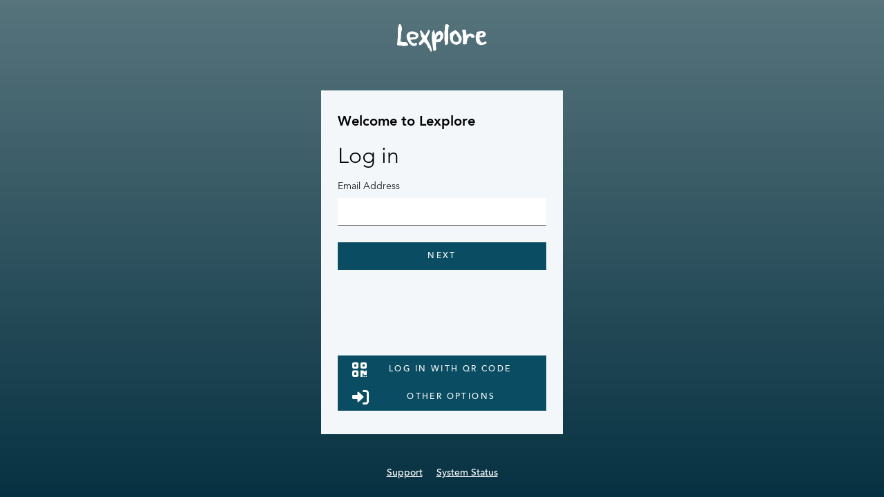

--- FILE ---
content_type: text/html; charset=utf-8
request_url: https://stsportal.lexplore.com/Account/Login?ReturnUrl=%2Fidentity%2Fconnect%2Fauthorize%2Fcallback%3Fclient_id%3D74796BCF-28B9-4799-80F7-05872184C5CE%26redirect_uri%3Dhttps%253A%252F%252Flogin.lexplore.com%252Fsignin-secondary-northeurope%26response_type%3Dcode%26scope%3Dopenid%2520profile%2520email%2520link_id%26code_challenge%3DHPJF9HU8YJxlgxSpptdY6pgii0rsEjImsdXGOfA8-_k%26code_challenge_method%3DS256%26nonce%3D639029815977005180.MjYwODRlYzEtMGUyOS00OWZkLWExOGQtMWMzNDg1MDQ3NWUzNDljODY4YWYtM2E4MC00NTBiLTg5OGQtOGUzOWE1Yjk2M2Zl%26acr_values%3Dshowqrcodelogin%253ATrue%2520showscreeningclientupgradenotice%253AFalse%26userSessionId%3D85bb00cf-46ea-8dd1-719a-625b437a1b47%26state%3DCfDJ8Ijsf5bqVS1BgENn3tpIVaF5IGTynaCqKSQXbqQ9nVTRCAEsoGu2bd1EPPtFEYeFmdJuu7g_vIcPkuqTQx0aEy84-HVvKzpy-juOx4o5k4rE2wasbK771-DiCLqt0gYn0GSALQd9deg1uGnhNKJ0hDqc20lik4Jq8Ev2wK-EpufV%26x-client-SKU%3DID_NET8_0%26x-client-ver%3D7.6.2.0
body_size: 8202
content:
<!DOCTYPE html>
<html>
<head>
    <meta charset="utf-8" />
    <meta http-equiv="X-UA-Compatible" content="IE=edge">
    <meta name="robots" content="noindex, nofollow">
    <meta name="viewport" content="width=device-width, initial-scale=1.0" />
    <meta http-equiv="Content-Type" content="text/html; charset=UTF-8">
    <meta name="description" content="Welcome to the Lexplore login">
    <title>Lexplore login</title>
    <link rel="icon" type="image/x-icon" href="/assets/favicon.ico?v=1E2bjCIZJ6pUi8xHew_aMtjJT-l7qq1ZIHak14HYalQ" />
    <link rel="shortcut icon" type="image/x-icon" href="/assets/favicon.ico?v=1E2bjCIZJ6pUi8xHew_aMtjJT-l7qq1ZIHak14HYalQ" />
    <link href="/css/tw-styles.min.css?v=CtjwqbUETYcf_eq0aZrA0cHzY9sBYzbEJu9ioAAyDkc" rel="stylesheet">
    <script type="text/javascript" nonce="QOsJ/0MLr6/ylpwisalEjOYE1qMaWb1KeNnyFjaClro=" >!function(T,l,y){var S=T.location,k="script",D="instrumentationKey",C="ingestionendpoint",I="disableExceptionTracking",E="ai.device.",b="toLowerCase",w="crossOrigin",N="POST",e="appInsightsSDK",t=y.name||"appInsights";(y.name||T[e])&&(T[e]=t);var n=T[t]||function(d){var g=!1,f=!1,m={initialize:!0,queue:[],sv:"5",version:2,config:d};function v(e,t){var n={},a="Browser";return n[E+"id"]=a[b](),n[E+"type"]=a,n["ai.operation.name"]=S&&S.pathname||"_unknown_",n["ai.internal.sdkVersion"]="javascript:snippet_"+(m.sv||m.version),{time:function(){var e=new Date;function t(e){var t=""+e;return 1===t.length&&(t="0"+t),t}return e.getUTCFullYear()+"-"+t(1+e.getUTCMonth())+"-"+t(e.getUTCDate())+"T"+t(e.getUTCHours())+":"+t(e.getUTCMinutes())+":"+t(e.getUTCSeconds())+"."+((e.getUTCMilliseconds()/1e3).toFixed(3)+"").slice(2,5)+"Z"}(),iKey:e,name:"Microsoft.ApplicationInsights."+e.replace(/-/g,"")+"."+t,sampleRate:100,tags:n,data:{baseData:{ver:2}}}}var h=d.url||y.src;if(h){function a(e){var t,n,a,i,r,o,s,c,u,p,l;g=!0,m.queue=[],f||(f=!0,t=h,s=function(){var e={},t=d.connectionString;if(t)for(var n=t.split(";"),a=0;a<n.length;a++){var i=n[a].split("=");2===i.length&&(e[i[0][b]()]=i[1])}if(!e[C]){var r=e.endpointsuffix,o=r?e.location:null;e[C]="https://"+(o?o+".":"")+"dc."+(r||"services.visualstudio.com")}return e}(),c=s[D]||d[D]||"",u=s[C],p=u?u+"/v2/track":d.endpointUrl,(l=[]).push((n="SDK LOAD Failure: Failed to load Application Insights SDK script (See stack for details)",a=t,i=p,(o=(r=v(c,"Exception")).data).baseType="ExceptionData",o.baseData.exceptions=[{typeName:"SDKLoadFailed",message:n.replace(/\./g,"-"),hasFullStack:!1,stack:n+"\nSnippet failed to load ["+a+"] -- Telemetry is disabled\nHelp Link: https://go.microsoft.com/fwlink/?linkid=2128109\nHost: "+(S&&S.pathname||"_unknown_")+"\nEndpoint: "+i,parsedStack:[]}],r)),l.push(function(e,t,n,a){var i=v(c,"Message"),r=i.data;r.baseType="MessageData";var o=r.baseData;return o.message='AI (Internal): 99 message:"'+("SDK LOAD Failure: Failed to load Application Insights SDK script (See stack for details) ("+n+")").replace(/\"/g,"")+'"',o.properties={endpoint:a},i}(0,0,t,p)),function(e,t){if(JSON){var n=T.fetch;if(n&&!y.useXhr)n(t,{method:N,body:JSON.stringify(e),mode:"cors"});else if(XMLHttpRequest){var a=new XMLHttpRequest;a.open(N,t),a.setRequestHeader("Content-type","application/json"),a.send(JSON.stringify(e))}}}(l,p))}function i(e,t){f||setTimeout(function(){!t&&m.core||a()},500)}var e=function(){var n=l.createElement(k);n.src=h;var e=y[w];return!e&&""!==e||"undefined"==n[w]||(n[w]=e),n.onload=i,n.onerror=a,n.onreadystatechange=function(e,t){"loaded"!==n.readyState&&"complete"!==n.readyState||i(0,t)},n}();y.ld<0?l.getElementsByTagName("head")[0].appendChild(e):setTimeout(function(){l.getElementsByTagName(k)[0].parentNode.appendChild(e)},y.ld||0)}try{m.cookie=l.cookie}catch(p){}function t(e){for(;e.length;)!function(t){m[t]=function(){var e=arguments;g||m.queue.push(function(){m[t].apply(m,e)})}}(e.pop())}var n="track",r="TrackPage",o="TrackEvent";t([n+"Event",n+"PageView",n+"Exception",n+"Trace",n+"DependencyData",n+"Metric",n+"PageViewPerformance","start"+r,"stop"+r,"start"+o,"stop"+o,"addTelemetryInitializer","setAuthenticatedUserContext","clearAuthenticatedUserContext","flush"]),m.SeverityLevel={Verbose:0,Information:1,Warning:2,Error:3,Critical:4};var s=(d.extensionConfig||{}).ApplicationInsightsAnalytics||{};if(!0!==d[I]&&!0!==s[I]){var c="onerror";t(["_"+c]);var u=T[c];T[c]=function(e,t,n,a,i){var r=u&&u(e,t,n,a,i);return!0!==r&&m["_"+c]({message:e,url:t,lineNumber:n,columnNumber:a,error:i}),r},d.autoExceptionInstrumented=!0}return m}(y.cfg);function a(){y.onInit&&y.onInit(n)}(T[t]=n).queue&&0===n.queue.length?(n.queue.push(a),n.trackPageView({})):a()}(window,document,{
src: "https://files.lexplore.com/aisdk/ai.2.min.js", // The SDK URL Source
// name: "appInsights", // Global SDK Instance name defaults to "appInsights" when not supplied
// ld: 0, // Defines the load delay (in ms) before attempting to load the sdk. -1 = block page load and add to head. (default) = 0ms load after timeout,
// useXhr: 1, // Use XHR instead of fetch to report failures (if available),
crossOrigin: "anonymous", // When supplied this will add the provided value as the cross origin attribute on the script tag
// onInit: null, Once the application insights instance has loaded and initialized this callback function will be called with 1 argument -- the sdk instance (DO NOT ADD anything to the sdk.queue -- As they won't get called)
onInit: function (sdk) {
    sdk.addTelemetryInitializer(function(envelope) {
        var telemetryItem = envelope.data;
        telemetryItem.tag = "oplxcustsvcs-neu-prod-auth";
        telemetryItem.userSessionId = "85bb00cf-46ea-8dd1-719a-625b437a1b47";
    });
},
cfg: { // Application Insights Configuration
instrumentationKey: "InstrumentationKey=6f95c3fb-0ccc-4467-aba8-8da583ebe62b;IngestionEndpoint=https://northeurope-0.in.applicationinsights.azure.com/;LiveEndpoint=https://northeurope.livediagnostics.monitor.azure.com/"
}});</script>
</head>
<body>
    
<script type="text/javascript" language="javascript" nonce="g7M8cttjdBDbhsqShNJD7OoQJKidDgdOPh/iWvfGReE=">
    const global_authResourcesLocalizerStrings = {"greeting":"Welcome to Lexplore","login_button_text_northeurope":"Europe","login_button_text_stubidp":"Debug login","login_access_to_camera_denied_text":"Access to the camera was denied","email_field_required_error_message":"Please enter your email","login_unsupportedBrowser_text":"Your internet browser does not support scanning QR codes","login_button_prompt_b2c":"E-mail and password","login_with_username_button":"Log in with email","logged_out_text":"You have been successfully logged out of Lexplore. You can now safely close this tab. If you were trying to accept an invitation, please try again.","login_button_image_feide_oidc":"horisontal_feide_white4x.png","go_back_to_login_text":"Go Back","sign_in_options_button":"Other options","b2c_signup_error":"There was something wrong with your request. Please go back and try to sign in or contact support.","email_button_next":"Next","login_camera_unknown_error_text":"Unknown error","link_expired_error_message_text":"The link is no longer valid. Did you get a new one from your teacher?","user_email_not_equal_invite_error_message_title":"Please log out","b2c_mfa_phone_changed_text":"If you have changed your mobile/cell number since your user profile was created, send an email to <a href='mailto:support@lexplore.com'>support@lexplore.com</a> to have your user profile updated. Please state your full name, new phone number, email address used as login, and what organization/school you belong to.","login_button_text_australiaeast":"Australia & New Zealand","email_not_found_error_message":"An account with this email address does not exist. Alternatively, select sign-in options below.","first_login_welcome_body":"<p>You have been authorized to create an account with Lexplore. </p>\r\n\r\n<p>To activate your account, please log in with the temporary password in your invitation. </p>\r\n\r\n<p>You will be asked to create a new password.</p>","email_label":"Email Address","login_with_qr_code_button":"Log in with QR code","user_email_not_equal_invite_error_message_text":"{0} is logged in with a Single Sign On (SSO) provider. The account does not match the email in the invitation. Please log out of the SSO provider and try to accept the invitation again.","confirm_logout_title":"Logout","time_incorrect":"Please try logging in again. \r\nIf the login fails, please verify that your computer's day/time is set correctly.","support_corner":"Support","login_button_image_wonde":"wonde-logo.svg","login_button_image_schoolfederation":"skolfederation-logo-white.png","login_button_text_skolon":"Skolon","login_navigating_to_qr_link_text":"Loading...","first_pwd_reset_welcome_header":"Choose your password","link_not_found_error_message_title":"We could not log you in","login_button_prompt_google":"Log in with Google","support_corner_link":"https://info.lexplore.com/support","first_login_b2c_select_country_code":"** You must select Country Code **","system_status_link":"https://info.lexplore.co.uk/operating-status-eu-portal","app_install_link_text":"How to reinstall","confirm_logout_button_ok":"Yes","login_button_prompt_wonde":"Wonde","login_loading_camera_text":"Loading camera...","login_button_prompt_skolon":"Skolon","login_button_text_feide_oidc":"Feide","login_button_text_google":"Google","first_pwd_reset_welcome_body":"<p>Please enter your temporary password and create a new one below.</p>\r\n<small>\r\n<ul>\r\n<li>The password must contain between 8-16 characters.</li>\r\n<li>The password must contain one or more lowercase letters.</li>\r\n<li>The password must contain one or more uppercase letters.</li>\r\n<li>The password must contain one or more numbers.</li>\r\n</ul></small>","invite_error_retry_text":"Please try to accept the invitation again.","confirm_logout_text":"Do you want to logout from Lexplore?","login_button_image_aad":"office365-logo-white.png","login_button_image_b2c":"lexplore_profile_logo.png","signin_text":"Log in","login_could_not_find_camera_text":"Could not find a camera","first_login_b2c_mfa_text":"Select your country and then enter your mobile/cell number","system_status":"System Status","background_image_name":"Lexplore_logo_white_shadow_high.png","app_install_title":"Important notice","login_button_image_google":"google-logo.png","first_login_welcome_header":"Welcome to Lexplore","invite_error_retry_title":"Something went wrong","link_expired_error_message_title":"We could not log you in","logo_image_name":"logo.svg","login_button_text_southcentralus":"North & South America","sign_in_options_text":"Other options","login_button_text_wonde":"Wonde","login_button_image_skolon":"skolon-logo.svg","app_install_link":"https://info.lexplore.com/en/support/update-screening-client","app_install_text":"To ensure that you are using the latest version of this application, you need to reinstall it. Please follow the link below and contact your system administrator or customer support for assistance.","b2c_mfa_phone_changed_title":"Have you changed your phone number?","logged_out_title":"You are logged out","first_login_b2c_mfa_title":"Please set up two-factor authentication","link_not_found_error_message_text":"It seems that the link you typed has the wrong format. Have you double-checked that it looks right?","login_button_text_aad":"Office 365","login_button_text_b2c":"E-mail and password","login_could_not_start_camera_text":"Could not start the camera","login_button_text_schoolfederation":"Skolfederation"};
</script>

<div class="l-login">

    <div class="l-login__bg"></div>

    <div class="l-login__ctn">
        
<div class="l-login__logo">
        <img class="c-logo" src="https://stsportal.lexplore.com/assets/logo.svg?v=WSY_h6Xe3uCXDzejn1AybBviOnrhY6zhzBtgFw8GBA8" alt="Logo">
</div>

        <main class="l-login__main c-login-box">

                <h3>Welcome to Lexplore</h3>

                <div class="c-login-box__ctn">
                    <div class="c-login-header">
                        <h1 class="c-login-header__title">Log in</h1>
                    </div>
                    
                    <div>
                        <!-- Global Error -->

                        <!-- Email Error -->

                        <div class="c-login-box__main">
                                <div id="providers">
<form action="/Account/EmailLogin" class="l-form" method="get"><input id="ReturnUrl" name="ReturnUrl" type="hidden" value="/identity/connect/authorize/callback?client_id=74796BCF-28B9-4799-80F7-05872184C5CE&amp;redirect_uri=https%3A%2F%2Flogin.lexplore.com%2Fsignin-secondary-northeurope&amp;response_type=code&amp;scope=openid%20profile%20email%20link_id&amp;code_challenge=HPJF9HU8YJxlgxSpptdY6pgii0rsEjImsdXGOfA8-_k&amp;code_challenge_method=S256&amp;nonce=639029815977005180.MjYwODRlYzEtMGUyOS00OWZkLWExOGQtMWMzNDg1MDQ3NWUzNDljODY4YWYtM2E4MC00NTBiLTg5OGQtOGUzOWE1Yjk2M2Zl&amp;acr_values=showqrcodelogin%3ATrue%20showscreeningclientupgradenotice%3AFalse&amp;userSessionId=85bb00cf-46ea-8dd1-719a-625b437a1b47&amp;state=CfDJ8Ijsf5bqVS1BgENn3tpIVaF5IGTynaCqKSQXbqQ9nVTRCAEsoGu2bd1EPPtFEYeFmdJuu7g_vIcPkuqTQx0aEy84-HVvKzpy-juOx4o5k4rE2wasbK771-DiCLqt0gYn0GSALQd9deg1uGnhNKJ0hDqc20lik4Jq8Ev2wK-EpufV&amp;x-client-SKU=ID_NET8_0&amp;x-client-ver=7.6.2.0" />                                        <div class="l-form__el">
                                            <!-- Input -->
                                            <div class="c-input">
                                                <label class="c-input__label" for="emailEditId">Email Address</label>
                                                <input class="c-input__field text-box single-line" data-val="true" data-val-required="Please enter your email" id="emailEditId" name="Email" type="email" value="" />
                                            </div>
                                        </div>
                                        <!-- Submit button-->
                                        <div class="l-form__el">
                                            <button id="next-button" type="submit" class="c-btn c-btn--color-primary c-btn--variant-contained">
                                                Next
                                            </button>
                                        </div>
</form>                                </div>
                                    <div id="qr-scanner" class="l-form__el c-login-box-qr-scanner">
                                        <video id="qr-scanner-video" class="c-login-box-qr-scanner-video"></video>
                                        <canvas id="qr-scanner-canvas" class="c-login-box-qr-scanner-canvas"></canvas>

                                        <div id="qr-scanner-unsupportedBrowser" class="c-login-box-qr-scanner-overlay c-login-box-qr-scanner-unsupportedBrowser">
                                            <i class="fas fa-times" aria-hidden="true"></i>
                                            <span>Your internet browser does not support scanning QR codes</span>
                                        </div>

                                        <div id="qr-scanner-error" class="c-login-box-qr-scanner-overlay c-login-box-qr-scanner-error">
                                            <i class="fas fa-times" aria-hidden="true"></i>
                                            <span id="qr-scanner-error-message"></span>
                                        </div>

                                        <div id="qr-scanner-loading" class="c-login-box-qr-scanner-overlay c-login-box-qr-scanner-loading">
                                            <i class="fas fa-circle-notch fa-2x fa-spin" aria-hidden="true"></i>
                                        </div>
                                    </div>
                        </div>
                        
                    </div>
                </div>
                    <div class="c-login-box-buttons">
                            <div id="qr-scanner-button" class="c-btn c-btn--color-primary c-btn--variant-contained c-outer-btn ">
                                <i class="fa-solid fa-qrcode fa-2xl" aria-hidden="true"></i>
                                <button id="login-with-code-button" type="button" class="c-btn c-btn--color-primary c-btn--variant-contained c-inner-btn">
                                    Log in with QR code
                                </button>
                            </div>
                            <div id="providers-button" class="c-btn c-btn--color-primary c-btn--variant-contained c-outer-btn c-btn-providers">
                                <i class="fa-solid fa-at fa-2xl" aria-hidden="true"></i>
                                <div class="c-inner-btn">
                                    <button id="login-with-username-button" type="button" class="c-btn c-btn--color-primary c-btn--variant-contained c-inner-btn">
                                        Log in with email
                                    </button>
                                </div>
                            </div>

                        <!-- Sign In options-->
                        <div id="sign-in-options" class="c-login-box__options">
<form action="/Account/AllLogins" class="l-form" method="get"><input data-val="true" data-val-required="Please enter your email" id="emailSignInOptionsId" name="Email" type="hidden" value="" /><input id="ReturnUrl" name="ReturnUrl" type="hidden" value="/identity/connect/authorize/callback?client_id=74796BCF-28B9-4799-80F7-05872184C5CE&amp;redirect_uri=https%3A%2F%2Flogin.lexplore.com%2Fsignin-secondary-northeurope&amp;response_type=code&amp;scope=openid%20profile%20email%20link_id&amp;code_challenge=HPJF9HU8YJxlgxSpptdY6pgii0rsEjImsdXGOfA8-_k&amp;code_challenge_method=S256&amp;nonce=639029815977005180.MjYwODRlYzEtMGUyOS00OWZkLWExOGQtMWMzNDg1MDQ3NWUzNDljODY4YWYtM2E4MC00NTBiLTg5OGQtOGUzOWE1Yjk2M2Zl&amp;acr_values=showqrcodelogin%3ATrue%20showscreeningclientupgradenotice%3AFalse&amp;userSessionId=85bb00cf-46ea-8dd1-719a-625b437a1b47&amp;state=CfDJ8Ijsf5bqVS1BgENn3tpIVaF5IGTynaCqKSQXbqQ9nVTRCAEsoGu2bd1EPPtFEYeFmdJuu7g_vIcPkuqTQx0aEy84-HVvKzpy-juOx4o5k4rE2wasbK771-DiCLqt0gYn0GSALQd9deg1uGnhNKJ0hDqc20lik4Jq8Ev2wK-EpufV&amp;x-client-SKU=ID_NET8_0&amp;x-client-ver=7.6.2.0" />                                <!-- Submit button-->
                                <div id="sign-in-options-button" class="c-btn c-btn--color-primary c-btn--variant-contained c-outer-btn">
                                    <i class="fa-solid fa-right-to-bracket fa-2xl"></i>
                                    <button type="submit" class="c-btn c-btn--color-primary c-btn--variant-contained c-inner-btn">
                                        Other options
                                    </button>
                                </div>
</form>                        </div>
                    </div>

        </main>

        
<!-- Footer section -->
<footer class="l-login__footer c-login-footer">

    <a class="c-login-footer__link" href="https://info.lexplore.com/support" data-target="_blank" target="_blank" rel="nofollow noopener">Support</a>
    <a class="c-login-footer__link" href="https://info.lexplore.co.uk/operating-status-eu-portal" data-target="_blank" target="_blank" rel="nofollow noopener">System Status</a>
</footer>

    </div>

    <div class="row">

    </div>
</div>







    <script src="/lib/jquery/jquery.js?v=Cn8hZTPVK2yaHZabPNZLRTTDUaoLvK8_OkyjaDaa0aM"></script>
    <script src="/js/login.js?v=Rj_t20YghZmmyCmhDBeKipspHWO50WxM4OuIRmtNcpo"></script>
    <script src="/js/jsQR.min.js?v=hAPstK2FSgvJmbGePkP95Se7nB8t8BZdYCOW0BhOmzs"></script>
    
</body>
</html>


--- FILE ---
content_type: image/svg+xml
request_url: https://stsportal.lexplore.com/assets/logo.svg?v=WSY_h6Xe3uCXDzejn1AybBviOnrhY6zhzBtgFw8GBA8
body_size: 53635
content:
<?xml version="1.0"?>
<svg version="1.1" x="0px" y="0px" xml:space="preserve" width="233" height="71" viewBox="0 0 233 71" fill="none" xmlns="http://www.w3.org/2000/svg">
  <path d="M204.352 27.8252C204.012 28.0852 203.872 28.5852 203.982 28.9352C204.022 29.0552 203.942 29.2152 203.902 29.3452C203.882 29.4252 203.802 29.5052 203.792 29.5852C203.692 30.7652 203.602 31.9352 203.502 33.1152C203.812 33.0952 203.832 32.8652 203.832 32.6252C203.832 32.5352 203.822 32.4452 203.842 32.3552C203.932 31.5352 204.042 30.7152 204.132 29.8952C204.202 29.2152 204.272 28.5452 204.352 27.8252Z" fill="#ffffff"/>
  <path d="M232.332 46.8955C232.182 46.7755 232.012 46.6355 231.912 46.4755C231.762 46.2255 231.632 46.0455 231.312 46.2355C231.272 46.2655 231.142 46.1455 231.052 46.0955C231.132 46.0355 231.202 45.9455 231.292 45.9155C231.412 45.8855 231.542 45.9055 231.712 45.9055C231.702 45.4455 231.432 45.2655 230.972 45.3355C230.872 45.3555 230.742 45.3255 230.642 45.2755C230.512 45.2155 230.392 45.1255 230.292 45.0655C230.212 44.7955 230.132 44.5155 230.062 44.2855C229.822 44.2655 229.632 44.2455 229.442 44.2355C229.442 44.1855 229.452 44.1455 229.452 44.0955C229.552 44.0855 229.652 44.0755 229.802 44.0555C229.592 43.7455 229.402 43.6755 229.102 43.8555C228.922 43.9555 228.682 43.9655 228.462 44.0155C228.392 44.0355 228.302 44.0155 228.242 44.0455C227.532 44.4455 226.892 44.9355 226.172 45.3255C225.562 45.6555 224.942 45.8755 224.302 46.0855C223.642 46.3155 222.962 46.5155 222.272 46.6555C221.712 46.7755 221.112 46.8955 220.552 46.8155C219.592 46.6855 218.642 46.4055 217.792 46.2055C217.722 45.9255 217.682 45.7555 217.652 45.6155C217.742 45.5555 217.832 45.4955 217.932 45.4355C217.892 45.3855 217.862 45.3255 217.822 45.2955C217.302 44.9555 216.762 44.6455 216.722 43.9155C216.722 43.8755 216.612 43.8455 216.562 43.7955C215.942 43.2355 215.432 42.5855 215.162 41.7955C214.892 41.0055 214.642 40.2055 214.442 39.4055C214.242 38.6055 214.112 37.7855 213.962 36.9755C213.862 36.3955 213.802 35.8155 213.712 35.2355C213.632 34.6555 213.642 34.0955 213.892 33.6655C214.212 33.4155 214.722 33.8455 214.772 33.2355H215.582C215.622 33.3555 215.662 33.4655 215.692 33.5655C215.712 33.5155 215.732 33.4755 215.742 33.4255C216.052 33.4555 216.362 33.4855 216.662 33.5255C216.942 33.5555 217.222 33.6455 217.492 33.6355C218.312 33.6255 219.142 33.5855 219.962 33.5555C221.102 33.5255 222.222 33.3655 223.302 32.9755C223.902 32.7555 224.572 32.7055 225.112 32.4055C225.522 32.1755 225.962 32.1155 226.362 31.9355C226.552 31.8555 226.722 31.7155 226.882 31.5755C227.102 31.3855 227.282 31.0855 227.532 31.0055C228.372 30.7255 228.562 29.9655 228.862 29.3055C229.172 28.6155 229.322 27.8455 229.692 27.1955C230.022 26.6255 230.142 26.0455 230.282 25.4355C230.422 24.7955 230.112 24.3155 229.892 23.8055C229.742 23.4555 229.462 23.1555 229.272 22.8155C229.152 22.5955 229.132 22.3055 228.982 22.1355C228.452 21.5555 227.962 20.9255 227.202 20.5955C227.012 20.5055 226.902 20.2355 226.762 20.0355C226.702 19.9455 226.682 19.8355 226.622 19.7455C226.392 19.4155 226.152 19.0955 225.912 18.7655C225.842 18.6755 225.802 18.5555 225.702 18.5055C225.172 18.2355 224.632 17.9755 224.142 17.7355C223.952 17.9455 223.842 18.0655 223.782 18.1455C223.202 17.9555 222.662 17.7555 222.112 17.6255C221.872 17.5655 221.522 17.4755 221.472 17.8455C220.812 17.7955 220.172 17.7155 219.542 17.7155C218.972 17.7155 218.392 17.8155 217.822 17.8655C217.742 17.8755 217.662 17.8355 217.582 17.8155C216.982 17.6055 216.392 17.4855 215.802 17.8555C215.692 17.9255 215.532 17.9255 215.402 17.9555C214.782 18.0855 214.152 18.2155 213.492 18.3455C213.342 18.0955 213.192 17.8055 212.772 18.0855C212.482 18.2855 212.082 18.3555 211.832 18.5955C211.682 18.7355 211.302 18.7655 211.382 19.1755C211.402 19.2755 211.002 19.4755 210.772 19.5655C210.722 19.5855 210.572 19.3955 210.412 19.2455C210.302 19.2355 210.102 19.2255 209.892 19.2155C209.892 19.1955 209.892 19.1655 209.892 19.1455C210.192 19.0555 210.492 18.9655 210.792 18.8755C210.792 18.8355 210.792 18.7955 210.792 18.7655C210.382 18.7355 209.942 18.5955 209.562 18.6955C208.502 18.9955 207.642 19.5755 206.982 20.5155C206.192 21.6555 205.392 22.7555 205.092 24.1455C204.882 25.1255 204.572 26.0755 204.312 27.0455C204.262 27.2155 204.282 27.4155 204.262 27.7055C204.892 26.6455 204.842 25.4955 205.442 24.5455C206.022 23.6255 206.132 22.4455 207.032 21.6355C207.022 21.7855 207.042 21.8855 207.012 21.9655C206.802 22.4055 206.552 22.8255 206.362 23.2655C205.862 24.4755 205.132 25.5755 205.012 26.9755C204.892 28.3955 204.332 29.7755 204.362 31.2455C204.372 31.7755 204.152 32.3155 204.092 32.8555C204.002 33.6455 203.902 34.4455 203.902 35.2455C203.902 35.8955 204.042 36.5355 204.122 37.1755C204.192 37.7255 204.272 38.2855 204.382 38.8355C204.472 39.3255 204.612 39.8155 204.722 40.2955C204.862 40.9055 204.982 41.5155 205.122 42.1255C205.212 42.5255 205.332 42.9255 205.432 43.3155C205.392 43.3255 205.352 43.3355 205.302 43.3455C204.542 40.9855 204.122 38.5455 203.602 36.1055C203.532 36.2055 203.452 36.3255 203.462 36.4255C203.642 37.4255 203.822 38.4155 204.022 39.4055C204.212 40.3755 204.422 41.3355 204.642 42.3055C204.872 43.3255 205.092 44.3555 205.622 45.2655C205.862 45.6755 206.122 46.0755 206.392 46.4655C206.832 47.0955 207.242 47.7555 207.752 48.3255C208.802 49.5155 210.052 50.4855 211.362 51.3655C212.252 51.9655 213.262 52.2755 214.262 52.6255C214.892 52.8455 215.552 52.9555 216.202 53.1155C216.732 53.2455 217.262 53.4055 217.722 52.9255C217.762 52.8855 217.912 52.9255 217.992 52.9655C218.352 53.1155 218.712 53.2855 219.072 53.4255C219.122 53.4455 219.202 53.3955 219.272 53.3755C219.232 53.3055 219.202 53.2255 219.152 53.1855C219.102 53.1355 219.012 53.1255 218.942 53.1055C218.922 53.0555 218.912 53.0055 218.902 52.9555C219.102 52.8555 219.302 52.6755 219.512 52.6655C219.962 52.6455 220.412 52.7155 220.872 52.7255C221.172 52.7355 221.472 52.7255 221.862 52.7255C221.462 52.3555 221.802 52.2955 221.972 52.0855C222.002 52.2655 222.002 52.3855 222.052 52.4755C222.092 52.5455 222.182 52.6255 222.262 52.6355C222.312 52.6455 222.442 52.5555 222.442 52.5055C222.472 52.0555 222.712 52.1055 223.032 52.1955C223.212 52.2455 223.432 52.2255 223.632 52.2155C223.792 52.2055 223.942 52.1655 224.102 52.1355C224.342 51.9955 224.612 51.8355 224.882 51.6755C224.912 51.7255 224.932 51.7655 224.962 51.8155C224.792 51.9155 224.622 52.0255 224.402 52.1655C225.082 52.4355 225.072 52.4255 225.442 51.8755C225.522 51.7655 225.672 51.6755 225.812 51.6355C226.182 51.5255 226.572 51.4555 226.942 51.3555C227.142 51.3055 227.342 51.2555 227.582 51.1955C227.852 50.3855 227.852 50.3855 228.032 50.3855C227.932 50.5555 227.832 50.7055 227.732 50.8755C227.992 50.9255 228.232 51.0555 228.392 50.9955C228.762 50.8555 229.132 50.6555 229.442 50.4055C229.912 50.0155 230.332 49.5655 230.732 49.1655C230.782 49.2255 230.842 49.3055 230.912 49.3955C231.062 49.2355 231.222 49.0755 231.352 48.8955C231.372 48.8655 231.262 48.7255 231.242 48.6855C231.272 48.5755 231.342 48.4355 231.302 48.3855C231.082 48.1255 231.272 48.0055 231.452 47.9155C231.712 47.7755 231.982 47.6755 232.252 47.5455C232.632 47.3755 232.652 47.1455 232.332 46.8955ZM214.132 27.9555C214.382 27.8655 214.522 27.7055 214.532 27.3755C214.542 27.0355 214.752 26.7055 214.872 26.3755C214.972 26.1055 215.082 25.8355 215.192 25.5755C215.222 25.5155 215.272 25.4655 215.322 25.4155C215.772 24.9355 216.252 24.4955 216.642 23.9855C216.912 23.6355 217.202 23.3955 217.622 23.2355C217.912 23.1255 218.092 22.7755 218.502 22.8455C218.822 22.8955 219.162 22.8455 219.492 22.8755C219.692 22.8955 219.892 22.9855 220.092 23.0455C220.142 23.0655 220.212 23.0855 220.242 23.1255C220.612 23.7655 221.382 23.6155 221.892 23.9755C222.162 24.1655 222.382 24.8555 222.262 25.1855C222.172 25.4255 222.182 25.7055 222.122 25.9655C222.072 26.1555 222.032 26.4455 221.892 26.5155C221.612 26.6655 221.572 26.8855 221.472 27.1355C221.382 27.3555 221.192 27.5855 220.982 27.7155C220.242 28.1955 219.442 28.5455 218.572 28.7255C218.302 28.7855 218.062 28.9755 217.802 29.1055C217.792 29.0855 217.782 29.0655 217.762 29.0355C216.652 29.0355 215.532 29.0355 214.422 29.0355C214.182 29.0355 213.942 29.0355 213.902 28.7355C213.872 28.4555 213.662 28.1155 214.132 27.9555Z" fill="#ffffff"/>
  <path d="M204.352 27.8252C204.272 28.5452 204.202 29.2152 204.122 29.8952C204.032 30.7152 203.922 31.5352 203.832 32.3552C203.822 32.4452 203.822 32.5352 203.822 32.6252C203.822 32.8652 203.802 33.0952 203.492 33.1152C203.582 31.9352 203.682 30.7652 203.782 29.5852C203.792 29.5052 203.872 29.4252 203.892 29.3452C203.932 29.2052 204.012 29.0552 203.972 28.9352C203.872 28.5752 204.012 28.0752 204.352 27.8252Z" fill="#ffffff"/>
  <path d="M200.752 30.715C200.632 30.645 200.532 30.525 200.472 30.405C200.172 29.845 199.922 29.265 199.602 28.715C199.262 28.135 198.922 27.525 198.472 27.025C198.002 26.495 197.192 26.395 196.752 25.775C196.362 25.215 195.742 25.005 195.122 24.815C194.612 24.655 194.142 24.355 193.622 24.265C193.092 24.175 192.572 24.125 192.092 23.875C191.922 23.785 191.722 23.735 191.532 23.735C190.952 23.745 190.362 23.775 189.792 23.815C188.722 23.895 187.662 24.015 186.682 24.525C186.152 24.795 185.572 24.955 185.012 25.175C184.752 25.275 184.502 25.445 184.232 25.505C183.692 25.625 183.122 25.635 182.662 26.015C182.432 26.215 182.172 26.405 181.892 26.525C181.582 26.655 181.462 26.875 181.362 27.175C181.312 27.325 181.142 27.515 181.002 27.545C180.742 27.595 180.462 27.555 180.192 27.535C179.772 27.495 179.742 27.275 179.762 26.875C179.812 25.935 179.752 24.985 179.732 24.035C179.732 24.005 179.702 23.985 179.692 23.955C179.502 23.255 179.282 22.585 179.282 21.825C179.292 21.065 179.072 20.305 178.972 19.545C178.892 18.925 178.852 18.305 178.792 17.685C178.772 17.505 178.762 17.325 178.722 17.155C178.582 16.645 178.452 16.135 178.272 15.645C178.172 15.365 178.032 15.085 177.842 14.845C177.632 14.575 177.342 14.355 177.112 14.095C176.822 13.765 176.452 13.725 176.072 13.785C175.842 13.815 175.632 13.935 175.412 14.035C174.982 14.215 174.592 14.425 174.102 14.145C173.862 14.005 173.542 13.985 173.252 13.955C172.802 13.905 172.342 13.885 171.892 13.865C171.062 13.835 170.302 14.005 169.642 14.545C169.442 14.705 169.272 14.905 169.062 15.045C168.612 15.355 168.492 15.605 168.622 16.135C168.642 16.245 168.682 16.355 168.682 16.465C168.742 17.185 168.822 17.905 169.112 18.585C169.562 19.645 169.762 20.765 169.882 21.905C169.942 22.455 170.082 23.015 170.032 23.545C169.962 24.235 169.912 24.885 170.302 25.495C170.342 25.545 170.342 25.625 170.352 25.695C170.532 26.685 170.542 27.685 170.482 28.685C170.452 29.075 170.452 29.475 170.392 29.865C170.252 30.665 170.282 31.445 170.542 32.215C170.792 32.975 170.742 33.755 170.742 34.525C170.742 35.045 170.712 35.565 170.752 36.075C170.772 36.355 170.972 36.635 170.982 36.915C171.002 37.475 170.932 38.045 170.912 38.615C170.902 39.085 170.922 39.555 170.902 40.025C170.882 40.755 170.882 41.485 170.812 42.205C170.762 42.725 170.692 43.225 170.882 43.745C170.932 43.895 170.932 44.095 170.872 44.245C170.592 44.975 170.542 45.735 170.532 46.505C170.522 46.995 170.472 47.495 170.542 47.975C170.642 48.705 170.882 49.425 170.982 50.155C171.092 50.985 171.592 51.405 172.412 51.325C172.632 51.305 172.892 51.415 173.112 51.505C173.422 51.635 173.682 51.805 174.062 51.645C174.362 51.525 174.722 51.475 175.042 51.505C175.522 51.545 175.982 51.695 176.422 51.345C176.502 51.285 176.662 51.335 176.792 51.335C176.952 51.335 177.122 51.365 177.282 51.335C177.792 51.255 178.292 51.175 178.812 51.135C180.082 51.055 180.892 50.595 180.712 49.215C180.642 48.675 180.502 48.125 180.542 47.585C180.602 46.735 180.762 45.895 180.912 45.055C180.992 44.595 181.112 44.175 180.872 43.715C180.702 43.395 180.712 43.045 180.922 42.675C181.152 42.285 181.422 41.845 181.422 41.425C181.422 40.675 181.812 40.065 181.912 39.355C181.932 39.205 182.032 39.015 182.152 38.925C182.762 38.505 182.582 37.875 182.662 37.305C182.702 37.035 182.762 36.725 182.932 36.525C183.552 35.795 184.202 35.075 184.882 34.395C185.682 33.595 186.072 32.545 186.602 31.595C186.692 31.435 186.842 31.295 187.002 31.185C187.612 30.775 188.252 30.415 188.842 29.975C189.072 29.795 189.212 29.825 189.432 29.935C190.282 30.335 190.612 31.205 191.202 31.845C191.522 32.185 191.712 32.645 191.952 33.055C192.132 33.365 192.302 33.685 192.472 34.005C192.782 34.615 193.422 34.735 194.002 35.055C194.212 34.715 194.482 34.715 194.782 34.865C194.862 34.905 194.962 34.935 195.062 34.935C196.002 34.995 196.902 34.505 197.852 34.765C197.862 34.765 197.882 34.775 197.892 34.765C198.322 34.415 198.882 34.425 199.372 34.265C200.352 33.945 200.972 33.245 201.162 32.195C201.262 31.625 201.402 31.075 200.752 30.715ZM176.382 50.895C176.332 50.705 176.262 50.525 176.242 50.335C176.242 50.295 176.412 50.245 176.502 50.195C176.532 50.415 176.562 50.635 176.602 50.855C176.532 50.865 176.462 50.875 176.382 50.895ZM179.292 50.035C179.172 50.145 178.952 50.145 178.772 50.195C178.752 50.145 178.722 50.095 178.692 50.055C178.792 49.925 178.872 49.775 179.002 49.685C179.112 49.605 179.272 49.615 179.412 49.575C179.382 49.735 179.392 49.955 179.292 50.035Z" fill="#ffffff"/>
  <path d="M167.641 36.9449C167.551 36.4149 167.341 35.9049 167.191 35.3849C167.111 35.1149 167.081 34.8349 166.991 34.5749C166.761 33.8749 166.551 33.1649 166.251 32.4949C165.801 31.4949 165.311 30.5149 164.781 29.5649C164.281 28.6649 163.721 27.8049 163.181 26.9349C162.591 25.9749 162.001 25.0049 161.381 24.0549C161.051 23.5549 160.711 23.0449 160.301 22.6049C159.491 21.7349 158.661 20.8849 157.771 20.0849C157.131 19.5149 156.411 19.0349 155.721 18.5249C155.461 18.3249 155.271 18.1349 155.711 17.7749C155.421 17.6749 155.231 17.6149 155.041 17.5449C154.671 17.3949 154.231 17.5449 153.901 17.2049C153.591 16.8849 153.221 16.6349 152.861 16.3549C152.321 15.9449 151.771 15.5449 151.231 15.1249C151.081 15.0049 150.981 14.7549 150.831 14.7249C150.051 14.5749 148.991 15.3949 148.861 16.1949C148.811 16.4649 148.721 16.7349 148.611 16.9849C148.551 17.1049 148.411 17.2449 148.291 17.2649C147.891 17.3349 147.491 17.3749 147.081 17.3949C146.951 17.4049 146.811 17.3149 146.671 17.2849C146.271 17.1849 146.071 17.4649 145.781 17.6849C145.291 18.0749 144.701 18.3549 144.161 18.6849C143.231 19.2449 142.291 19.7749 141.391 20.3749C140.641 20.8749 139.941 21.4449 139.221 21.9949C138.941 22.2049 138.661 22.4349 138.441 22.7049C137.741 23.5549 137.351 24.5449 137.051 25.6049C136.771 26.6249 136.611 27.6349 136.701 28.6849C136.771 29.5449 136.861 30.4049 136.961 31.2549C136.991 31.5749 137.071 31.8849 137.101 32.2049C137.121 32.4249 137.101 32.6549 137.091 32.8749C137.051 33.6349 136.941 34.4049 136.981 35.1649C137.021 35.9249 137.181 36.6849 137.321 37.4349C137.391 37.8249 137.521 38.2149 137.681 38.5649C137.851 38.9249 138.141 39.2349 138.331 39.5949C138.561 40.0449 138.691 40.5249 138.521 41.0449C138.461 41.2449 138.501 41.5049 138.571 41.7049C138.751 42.2249 138.991 42.7249 139.181 43.2549C139.331 43.6749 139.391 44.1349 139.601 44.5249C139.911 45.0949 140.381 45.5849 140.681 46.1649C141.081 46.9349 141.711 47.4849 142.291 48.0849C142.461 48.2649 142.651 48.5749 142.831 48.5749C143.441 48.5549 143.791 49.0349 144.271 49.2449C145.011 49.5749 145.701 50.0349 146.401 50.4449C146.511 50.5049 146.671 50.6049 146.681 50.6949C146.711 51.1949 147.101 51.1849 147.431 51.2549C148.361 51.4549 149.291 51.6849 150.231 51.8349C151.311 51.9949 152.411 52.0749 153.501 52.1849C153.911 52.2249 154.341 52.3049 154.731 52.2149C156.051 51.8949 157.451 52.0049 158.711 51.3449C159.111 51.1449 159.581 51.0149 159.991 50.7849C160.501 50.4949 161.031 50.2249 161.481 49.8649C162.271 49.2349 163.021 48.5549 163.751 47.8549C164.131 47.4949 164.501 47.1049 164.761 46.6649C165.331 45.7049 165.871 44.7149 166.331 43.7049C166.651 43.0149 166.861 42.2649 167.041 41.5249C167.291 40.4849 167.481 39.4249 167.641 38.3649C167.711 37.9049 167.721 37.4049 167.641 36.9449ZM148.241 24.6449C148.621 24.3649 149.011 24.1049 149.401 23.8349C149.671 23.6549 149.921 23.4549 150.201 23.2749C150.261 23.2349 150.371 23.2649 150.461 23.2549C150.461 23.3549 150.491 23.4749 150.451 23.5549C150.381 23.6849 150.291 23.8249 150.171 23.9149C149.571 24.3849 148.941 24.7949 148.101 24.9949C148.151 24.8549 148.161 24.7049 148.241 24.6449ZM159.491 41.2349C159.241 42.3149 158.911 43.3849 158.211 44.2849C158.131 44.3949 157.931 44.4149 157.771 44.5049C157.541 44.5749 157.271 44.5949 157.091 44.7249C156.581 45.1049 155.971 45.1349 155.391 45.2549C154.341 45.4649 153.281 45.4749 152.221 45.3149C151.751 45.2449 151.261 45.2349 150.801 45.1249C149.461 44.7949 148.231 44.1849 147.201 43.2849C146.681 42.8249 146.311 42.1649 145.971 41.5449C145.401 40.5049 144.911 39.4249 144.921 38.1949C144.931 37.4249 144.841 36.6649 144.851 35.8949C144.861 35.0649 144.901 34.2249 144.981 33.3949C145.021 32.9549 145.141 32.5249 145.241 32.0949C145.351 31.6149 145.461 31.1249 145.631 30.6549C145.731 30.3549 145.911 30.0849 146.071 29.8149C146.431 29.1949 146.781 28.5649 147.171 27.9649C147.401 27.6149 147.741 27.3849 148.191 27.3249C148.341 27.3049 148.571 27.0649 148.571 26.9249C148.571 26.5349 148.881 26.4549 149.081 26.2549C149.171 26.1649 149.321 26.0949 149.351 25.9849C149.591 25.1149 150.461 24.8549 151.011 24.2849C151.221 24.0549 151.491 24.1549 151.641 24.4749C151.951 24.1949 152.171 24.3949 152.361 24.5849C153.311 25.5549 154.031 26.6849 154.631 27.9149C155.011 28.6949 155.491 29.4349 155.921 30.1949C156.381 31.0049 156.821 31.8249 157.281 32.6349C157.571 33.1549 157.881 33.6649 158.181 34.1749C158.531 33.9549 158.661 33.9949 158.811 34.4449C159.061 35.1549 159.311 35.8649 159.551 36.5749C159.791 37.2849 159.751 38.0149 159.801 38.7549C159.851 39.6249 159.671 40.4349 159.491 41.2349Z" fill="#ffffff"/>
  <path d="M129.31 51.7856C129.52 51.6356 129.72 51.4056 129.96 51.3556C130.3 51.2756 130.57 51.1756 130.67 50.8156C130.69 50.7556 130.76 50.6756 130.81 50.6656C131.14 50.6156 131.13 50.3156 131.23 50.1056C131.31 49.9256 131.34 49.7256 131.39 49.5456C131.6 48.8656 131.85 48.2156 131.77 47.4656C131.72 46.9656 131.87 46.4556 131.93 45.9456C131.97 45.6256 132 45.3056 132.03 44.9856C132.08 44.5356 132.1 44.0856 132.18 43.6456C132.27 43.1156 132.43 42.5856 132.5 42.0556C132.55 41.7556 132.51 41.4356 132.48 41.1256C132.46 40.9056 132.35 40.6956 132.35 40.4756C132.35 39.9356 132.42 39.3956 132.42 38.8656C132.41 37.8756 132.35 36.8856 132.34 35.8856C132.33 34.2656 132.35 32.6556 132.33 31.0356C132.32 29.6956 132.27 28.3556 132.25 27.0156C132.24 25.9556 132.24 24.8956 132.25 23.8356C132.25 23.5856 132.32 23.3356 132.32 23.0856C132.31 22.2656 132.24 21.4356 132.26 20.6156C132.28 19.5656 132.38 18.5156 132.42 17.4656C132.45 16.7856 132.4 16.0956 132.43 15.4156C132.46 14.7956 132.54 14.1756 132.59 13.5556C132.65 12.7856 132.7 12.0056 132.77 11.2356C132.87 10.1456 133 9.05562 133.1 7.96562C133.2 6.79562 133.16 5.61564 133.6 4.48564C133.75 4.09564 133.94 3.75563 134.16 3.41563C134.24 3.28563 134.34 3.02563 134.29 2.97563C134.02 2.70563 134.23 2.12563 133.59 2.06563C133.36 2.04563 133.07 1.86564 132.78 1.86564C132.72 1.86564 132.63 1.88563 132.61 1.85563C132.41 1.45563 132.1 1.35563 131.68 1.47563C131.58 1.50563 131.44 1.40562 131.35 1.43562C130.78 1.66562 130.52 1.55564 130.29 0.985639C130.03 0.335639 129.77 0.255622 129.23 0.655622C129.11 0.515622 128.99 0.385628 128.87 0.255628C128.74 0.375628 128.63 0.525625 128.47 0.595625C128.39 0.635625 128.2 0.575649 128.15 0.495649C127.97 0.205649 127.4 0.045648 127.15 0.275648C126.71 0.675648 126.27 1.08563 125.88 1.53563C125.64 1.81563 125.42 2.15563 125.32 2.50563C125 3.59563 124.73 4.70563 124.47 5.81563C124.37 6.22563 124.34 6.64565 124.29 7.05565C124.22 7.59565 124.19 8.14562 124.11 8.68562C124.06 8.99562 123.94 9.29564 123.88 9.61564C123.8 10.0656 123.72 10.5156 123.7 10.9756C123.68 11.4556 123.79 11.9456 123.76 12.4156C123.72 13.0956 123.57 13.7756 123.52 14.4556C123.41 16.0356 123.34 17.6256 123.26 19.2156C123.25 19.3656 123.23 19.5256 123.22 19.6756C123.18 20.2056 123.09 20.7456 123.1 21.2756C123.12 22.1356 123.22 22.9956 123.26 23.8556C123.31 25.0556 123.34 26.2556 123.35 27.4456C123.36 29.1656 123.36 30.8856 123.35 32.5956C123.35 33.1256 123.27 33.6556 123.28 34.1756C123.28 34.8156 123.35 35.4556 123.35 36.0956C123.35 37.2656 123.32 38.4456 123.3 39.6156C123.29 39.9356 123.26 40.2656 123.28 40.5756C123.35 41.6856 123.45 42.7956 123.51 43.9056C123.54 44.5156 123.52 45.1356 123.52 45.7556C123.52 46.1256 123.51 46.4956 123.53 46.8656C123.57 47.4556 123.78 48.0756 123.65 48.6156C123.47 49.4056 123.87 50.0756 123.89 50.8156C123.89 50.9956 124.04 51.1656 124.13 51.3356C124.26 51.5856 124.44 51.8056 124.53 52.0656C124.63 52.3556 124.76 52.3156 124.98 52.2256C125.15 52.1456 125.39 52.0256 125.52 52.0856C125.89 52.2556 126.21 52.2756 126.57 52.0756C126.67 52.0256 126.88 52.0056 126.94 52.0656C127.4 52.5256 127.99 52.0256 128.47 52.2956C128.53 52.3256 128.76 52.2056 128.77 52.1356C128.86 51.7556 129.08 51.7756 129.31 51.7856Z" fill="#ffffff"/>
  <path d="M129.31 51.7854C129.09 51.7654 128.86 51.7554 128.78 52.1454C128.77 52.2154 128.54 52.3354 128.48 52.3054C128 52.0354 127.4 52.5354 126.95 52.0754C126.89 52.0154 126.68 52.0354 126.58 52.0854C126.22 52.2854 125.9 52.2654 125.53 52.0954C125.4 52.0354 125.16 52.1654 124.99 52.2354C124.78 52.3254 124.64 52.3754 124.54 52.0754C124.45 51.8154 124.27 51.5854 124.14 51.3454C124.05 51.1754 123.9 50.9954 123.9 50.8254C123.88 50.0854 123.48 49.4254 123.66 48.6254C123.78 48.0754 123.58 47.4554 123.54 46.8754C123.52 46.5054 123.53 46.1354 123.53 45.7654C123.53 45.1454 123.55 44.5354 123.52 43.9154C123.46 42.8054 123.36 41.6954 123.29 40.5854C123.27 40.2654 123.3 39.9454 123.31 39.6254C123.33 38.4554 123.36 37.2754 123.36 36.1054C123.36 35.4654 123.29 34.8254 123.29 34.1854C123.29 33.6554 123.36 33.1254 123.36 32.6054C123.37 30.8854 123.37 29.1654 123.36 27.4554C123.35 26.2554 123.32 25.0554 123.27 23.8654C123.24 23.0054 123.13 22.1454 123.11 21.2854C123.1 20.7554 123.19 20.2154 123.23 19.6854C123.24 19.5354 123.26 19.3754 123.27 19.2254C123.36 17.6354 123.43 16.0554 123.53 14.4654C123.58 13.7854 123.73 13.1054 123.77 12.4254C123.8 11.9454 123.69 11.4654 123.71 10.9854C123.73 10.5354 123.81 10.0754 123.89 9.62541C123.95 9.31541 124.07 9.01542 124.12 8.69542C124.2 8.15542 124.24 7.60541 124.3 7.06541C124.35 6.64541 124.38 6.22542 124.48 5.82542C124.74 4.71542 125.01 3.60542 125.33 2.51542C125.43 2.16542 125.65 1.82542 125.89 1.54542C126.28 1.09542 126.72 0.685414 127.16 0.285414C127.41 0.0554136 127.98 0.215415 128.16 0.505415C128.21 0.585415 128.4 0.635421 128.48 0.605421C128.63 0.535421 128.75 0.385425 128.88 0.265425C129 0.405425 129.12 0.535419 129.24 0.665419C129.78 0.255419 130.04 0.335436 130.3 0.995436C130.53 1.57544 130.79 1.67542 131.36 1.44542C131.45 1.40542 131.59 1.51543 131.69 1.48543C132.11 1.36543 132.42 1.46543 132.62 1.86543C132.63 1.88543 132.73 1.87541 132.79 1.87541C133.09 1.87541 133.37 2.05542 133.6 2.07542C134.24 2.13542 134.04 2.71543 134.3 2.98543C134.35 3.03543 134.26 3.29543 134.17 3.42543C133.95 3.76543 133.76 4.10544 133.61 4.49544C133.17 5.62544 133.22 6.80542 133.11 7.97542C133.02 9.06542 132.88 10.1554 132.78 11.2454C132.71 12.0154 132.66 12.7954 132.6 13.5654C132.55 14.1854 132.46 14.8054 132.44 15.4254C132.41 16.1054 132.45 16.7954 132.43 17.4754C132.39 18.5254 132.29 19.5754 132.27 20.6254C132.25 21.4454 132.32 22.2754 132.33 23.0954C132.33 23.3454 132.26 23.5954 132.26 23.8454C132.25 24.9054 132.24 25.9654 132.26 27.0254C132.28 28.3654 132.33 29.7054 132.34 31.0454C132.35 32.6554 132.33 34.2754 132.35 35.8954C132.36 36.8854 132.42 37.8754 132.43 38.8754C132.44 39.4154 132.36 39.9554 132.36 40.4854C132.36 40.7054 132.46 40.9154 132.49 41.1354C132.52 41.4454 132.56 41.7654 132.51 42.0654C132.43 42.6054 132.28 43.1254 132.19 43.6554C132.11 44.0954 132.09 44.5454 132.04 44.9954C132 45.3154 131.97 45.6354 131.94 45.9554C131.88 46.4654 131.73 46.9754 131.78 47.4754C131.85 48.2254 131.61 48.8754 131.4 49.5554C131.34 49.7454 131.31 49.9354 131.24 50.1154C131.15 50.3254 131.15 50.6254 130.82 50.6754C130.76 50.6854 130.69 50.7654 130.68 50.8254C130.58 51.1954 130.31 51.2854 129.97 51.3654C129.72 51.4154 129.52 51.6354 129.31 51.7854Z" fill="#ffffff"/>
  <path d="M105.761 18.6246C105.331 18.4046 105.121 18.6346 104.941 18.9246C104.961 18.9646 104.981 19.0046 105.001 19.0346C105.251 18.8946 105.501 18.7546 105.761 18.6246Z" fill="#ffffff"/>
  <path d="M105.762 18.6246C105.502 18.7646 105.252 18.8946 104.992 19.0346C104.972 18.9946 104.952 18.9646 104.932 18.9246C105.122 18.6346 105.342 18.4046 105.762 18.6246Z" fill="#ffffff"/>
  <path d="M119.92 28.2152C120.01 27.5152 120.02 26.8052 120.06 26.0952C120.07 25.8852 120.02 25.6752 120.01 25.4652C119.97 24.7652 119.8 24.1252 119.2 23.6752C119.07 23.5752 118.93 23.4852 118.84 23.3552C118.65 23.1052 118.5 22.8152 118.29 22.5752C117.91 22.1252 117.49 21.7052 117.12 21.2452C116.92 21.0052 116.78 20.7052 116.6 20.4452C116.51 20.3252 116.35 20.2552 116.27 20.1352C116 19.7652 115.77 19.3652 115.47 19.0252C115.29 18.8152 115.01 18.6252 114.71 19.0052C114.69 18.9652 114.67 18.9252 114.65 18.8852C114.73 18.7752 114.81 18.6552 114.88 18.5652C114.68 18.3452 114.5 18.1252 114.31 17.9352C114.19 17.8152 114.05 17.6652 113.9 17.6452C113.37 17.5852 112.75 17.7552 112.58 17.0952C112.32 17.0952 112.13 17.1252 111.95 17.0852C111.59 17.0052 111.24 16.8152 110.9 17.1552C110.86 17.1952 110.74 17.1752 110.65 17.1652C110.38 17.1452 110.11 17.0652 109.86 17.1052C109.55 17.1552 109.2 17.2452 108.97 17.4352C108.7 17.6552 108.47 17.7852 108.14 17.6252C108.12 17.6152 108.09 17.6452 108.06 17.6552C108.04 17.7752 108.03 17.8952 108 18.0952C107.76 18.0052 107.57 17.9252 107.35 17.8352C107.21 17.8752 107 17.8952 106.85 18.0052C106.71 18.1052 106.65 18.3052 106.55 18.4552C106.54 18.4752 106.51 18.4952 106.49 18.5152C105.83 18.9252 105.16 19.3352 104.46 19.7752C104.48 19.5652 104.49 19.4052 104.51 19.2152C104.26 19.4052 103.93 19.5352 103.89 19.7252C103.81 20.1552 103.75 20.5252 103.35 20.8152C103.08 21.0052 102.91 21.3452 102.71 21.6252C102.47 21.9552 102.27 21.8752 102.06 21.4652C101.54 22.1252 100.99 22.6952 100.58 23.3452C99.86 24.5052 99.23 25.7152 98.56 26.8952C98.47 27.0452 98.33 27.1752 98.21 27.3152C98.12 26.7052 98.0799 26.1452 98.1299 25.5852C98.1699 25.0852 98.28 24.5952 97.95 24.1352C97.88 24.0352 97.8599 23.8652 97.8599 23.7352C97.8799 23.1652 97.92 22.6052 97.94 22.0352C97.95 21.9452 97.9599 21.8352 97.9199 21.7652C97.7999 21.5052 97.7 21.2552 97.3 21.2752C96.62 21.2952 97.0099 20.4352 96.5299 20.2352C96.4899 20.2152 96.52 19.9452 96.56 19.8052C96.62 19.6052 96.7299 19.4252 96.7899 19.2252C96.8599 19.0152 96.8999 18.7952 96.6199 18.7052C96.3599 18.6252 96.2799 18.4552 96.3499 18.1952C96.3599 18.1452 96.36 18.0452 96.33 18.0152C95.83 17.6452 96.0699 17.2152 96.2299 16.7552C95.8999 16.6252 95.5699 16.4952 95.2399 16.3652C95.1999 16.1652 95.15 15.9652 95.09 15.7252C94.68 15.8452 94.6999 15.8252 94.2899 15.5652C94.1199 15.4552 93.8 15.3552 93.69 15.4352C93.44 15.6152 93.0599 15.9652 93.0999 16.1652C93.2799 17.0052 93.06 17.8052 93.05 18.6252C93.05 18.8652 92.94 18.9552 92.69 18.8352C92.04 18.5152 90.91 19.1352 90.83 19.8752C90.72 20.9152 90.66 21.9552 90.56 22.9952C90.5 23.5752 90.38 24.1652 90.34 24.7452C90.29 25.5052 90.2699 26.2652 90.2599 27.0252C90.2499 27.3952 90.32 27.7652 90.3 28.1352C90.27 28.7852 90.1699 29.4452 90.1399 30.0952C90.0899 31.1852 90.07 32.2852 90.05 33.3752C90.04 34.1352 90.0599 34.8952 90.0399 35.6552C90.0299 35.9652 89.95 36.2752 89.97 36.5752C90 37.2252 90.0699 37.8652 90.1299 38.5152C90.1899 39.2152 90.24 39.9052 90.32 40.5952C90.41 41.3852 90.5399 42.1752 90.6399 42.9752C90.7399 43.7552 90.7999 44.5452 90.9199 45.3152C91.0899 46.4452 91.3299 47.5752 91.4899 48.7052C91.6899 50.1052 91.8399 51.5152 92.0099 52.9252C92.1899 54.4152 92.3299 55.9052 92.5299 57.3952C92.6699 58.4152 92.8799 59.4252 93.0299 60.4452C93.2199 61.7652 93.38 63.0852 93.56 64.4052C93.62 64.8752 93.5599 65.4352 93.7899 65.7952C94.1499 66.3552 94.1399 66.9952 94.3899 67.5652C94.5199 67.8652 94.5999 67.9652 94.9199 67.9952C95.3899 68.0352 95.8699 68.0752 96.2799 68.3952C96.3999 68.4952 96.7099 68.4752 96.8499 68.3852C97.1099 68.2152 97.28 67.8552 97.56 67.7552C97.93 67.6152 97.8899 67.4052 97.8499 67.1352C97.8099 66.8752 97.75 66.6252 97.7 66.3852C98.35 65.7052 98.2999 66.7352 98.6699 66.7752C98.8899 66.4352 99.0999 66.4652 99.3499 66.7452C99.4999 66.9152 99.7099 67.0252 99.8599 67.1252C100.06 66.9552 100.31 66.8352 100.31 66.7252C100.31 66.1852 100.63 66.1852 101.02 66.2552C101.03 66.1752 101.05 66.1152 101.04 66.0652C100.95 65.6752 100.84 65.2852 100.74 64.8952C100.59 64.2852 100.86 63.9652 101.51 64.0652C101.55 63.8852 101.65 63.6852 101.62 63.5052C101.54 62.9452 101.37 62.3952 101.31 61.8352C101.22 61.0352 101.2 60.2252 101.12 59.4252C101.1 59.1852 100.97 58.9652 100.92 58.7252C100.89 58.5852 100.91 58.4252 100.92 58.2852C100.93 58.1952 100.99 58.0952 100.96 58.0252C100.65 57.1452 100.46 56.2552 100.51 55.3252C100.53 55.0152 100.46 54.7052 100.44 54.3952C100.42 54.0652 100.34 53.7052 100.42 53.4052C100.59 52.7352 100.7 52.0752 100.7 51.3852C100.7 51.1552 100.79 50.9252 100.87 50.5852C100.61 50.3752 100.75 50.0252 100.88 49.6652C100.93 49.5352 100.94 49.3952 100.95 49.2552C100.96 48.9252 100.95 48.5952 100.96 48.2752C100.97 47.9652 101.02 47.6852 100.78 47.4052C100.71 47.3252 100.93 46.9852 101.04 46.7652C101.07 46.7052 101.23 46.6352 101.26 46.6552C101.35 46.7252 101.41 46.8352 101.47 46.9352C101.51 47.0052 101.52 47.0852 101.55 47.1552C101.63 46.9552 101.64 46.7652 101.63 46.5852C101.57 45.8552 101.57 45.8552 102.15 45.7452C102.17 45.7352 102.19 45.7052 102.22 45.6752C102.18 45.5952 102.07 45.4752 102.1 45.4452C102.17 45.3352 102.31 45.1752 102.39 45.1952C102.6 45.2452 102.79 45.3752 103.01 45.4852C102.91 45.5752 102.79 45.6852 102.67 45.7952C102.69 45.8252 102.71 45.8652 102.73 45.8952C102.87 45.8452 103.02 45.8152 103.13 45.7352C103.44 45.4852 103.81 45.6652 103.91 45.8452C104.08 46.1452 104.28 46.0552 104.47 46.0452C104.77 46.0352 105.08 45.9852 105.38 45.9252C106.05 45.7952 106.71 45.6452 107.38 45.5052C107.79 45.4152 108.19 45.3252 108.6 45.2352C108.92 45.1652 109.24 45.0852 109.57 45.0352C109.65 45.0252 109.84 45.1552 109.83 45.2052C109.82 45.3452 109.76 45.5152 109.67 45.6152C109.62 45.6752 109.44 45.6552 109.34 45.6152C109.23 45.5752 109.15 45.4652 109.07 45.3852C109.01 45.5552 108.96 45.7052 108.92 45.8252C109.33 46.0552 109.7 45.9052 110.07 45.7252C110.08 45.7152 110.1 45.7052 110.11 45.7152C110.72 45.7352 111.22 45.4652 111.67 45.0952C112.05 44.7752 112.41 44.4352 112.74 44.0652C112.94 43.8452 113.03 43.5452 113.21 43.3052C113.66 42.6952 114.17 42.1352 114.57 41.5052C114.94 40.9252 115.12 40.2052 115.97 40.1152C116.04 40.1052 116.12 40.0252 116.16 39.9652C116.46 39.4852 116.75 38.9952 117.03 38.5052C117.29 38.0452 117.57 37.5952 117.8 37.1252C118.17 36.3852 118.46 35.5952 118.91 34.8952C119.15 34.5252 118.67 34.0252 119.21 33.7852C119.1 33.2752 119.49 32.8952 119.55 32.4352C119.57 32.2452 119.45 32.0252 119.51 31.8652C119.88 30.6952 119.75 29.4352 119.92 28.2152ZM109.9 45.4352C110.09 45.1652 110.23 44.9652 110.41 44.7052C110.67 45.1452 110.54 45.3252 109.9 45.4352ZM111.89 30.0152C111.83 30.3652 111.89 30.7252 111.87 31.0852C111.82 32.3252 111.71 33.5352 110.97 34.6152C110.64 35.0952 110.42 35.6452 110.1 36.1252C109.98 36.3052 109.74 36.4352 109.53 36.5252C109.12 36.7052 109.09 36.7252 109.19 37.1552C108.35 37.5252 107.53 37.9552 106.67 38.2452C106.04 38.4552 105.34 38.4752 104.68 38.5852C104.35 38.6452 103.96 38.5652 103.75 38.9652C103.72 39.0252 103.49 39.0252 103.38 38.9852C103.28 38.9452 103.21 38.8052 103.13 38.7052C103.03 38.5652 102.88 38.2952 102.84 38.3052C102.58 38.3852 102.26 38.4852 102.13 38.6952C101.88 39.1052 101.68 38.6552 101.47 38.7252C101.45 38.5852 101.39 38.4352 101.42 38.3052C101.62 37.6352 101.81 36.9552 102.07 36.3052C102.4 35.4752 102.8 34.6652 103.18 33.8352C102.79 33.8552 102.64 33.5952 102.86 33.1952C103.18 32.6152 103.5 32.0152 103.9 31.4852L105.3 29.6552C105.26 29.5952 105.29 29.4252 105.35 29.3652C105.96 28.8152 106.57 28.2452 107.23 27.7452C107.49 27.5452 107.87 27.4252 108.2 27.4052C108.58 27.3852 108.79 27.2652 108.9 26.8252C109.5 26.9952 110.09 27.1552 110.67 27.3552C110.84 27.4152 110.97 27.5852 111.09 27.7352C111.66 28.3852 112.05 29.0952 111.89 30.0152Z" fill="#ffffff"/>
  <path d="M89.6503 67.3149C89.7303 67.0449 89.8102 66.8549 89.8502 66.6549C89.9002 66.3249 89.8102 65.9149 89.9802 65.6749C90.3002 65.2149 89.9403 64.9849 89.8003 64.6649C89.7603 64.5749 89.6703 64.4949 89.6503 64.3949C89.5403 63.8949 89.4202 63.3849 89.3502 62.8749C89.2602 62.2549 89.2403 61.6249 88.9103 61.0649C88.6103 60.5549 88.7203 59.9549 88.4303 59.4149C88.0503 58.6949 87.8403 57.8849 87.5503 57.1149C87.3603 56.6149 87.1103 56.1249 86.9703 55.6049C86.7803 54.9249 86.1902 54.4249 86.1302 53.6849C86.1202 53.5749 85.9903 53.4849 85.9203 53.3749C85.8403 53.2649 85.7103 53.1549 85.6903 53.0249C85.5603 52.1249 85.0003 51.3949 84.6703 50.5849C84.5103 50.2049 84.2903 49.8549 84.0903 49.4849C83.7503 48.8549 83.4003 48.2249 83.0603 47.5849C82.8303 47.1549 82.6303 46.7149 82.4003 46.2849C82.2403 45.9849 82.0603 45.6949 81.9103 45.3949C81.4403 44.4349 80.8303 43.5449 80.3303 42.6049C79.8103 41.6249 79.2203 40.6849 78.6403 39.7349C78.2803 39.1549 77.8802 38.5849 77.5002 38.0149C77.2002 37.5649 76.8803 37.1149 76.5903 36.6549C76.5403 36.5749 76.5403 36.4149 76.5903 36.3249C76.8603 35.8249 77.1603 35.3349 77.4503 34.8349C77.5003 34.7549 77.5702 34.6849 77.6202 34.5949C77.6902 34.4649 77.7502 34.3249 77.8702 34.0849C77.8802 34.0749 77.9703 33.9649 78.0503 33.8449C78.3303 33.4049 78.6403 33.0149 78.8203 32.4949C79.0803 31.7349 79.5603 31.0449 79.9303 30.3249C80.3703 29.4649 80.8102 28.5949 81.2402 27.7249C81.3902 27.4149 81.5203 27.0949 81.6603 26.7849C81.9403 26.1549 82.2302 25.5349 82.4902 24.9049C82.6902 24.4249 82.8503 23.9249 83.0403 23.4449C83.3403 22.6649 83.6603 21.8849 83.9603 21.1049C84.0603 20.8349 84.1203 20.5449 84.2203 20.2649C84.4503 19.6249 84.7703 18.9949 84.9303 18.3349C85.0903 17.6849 85.1103 17.0049 85.2003 16.2749C85.0203 16.2049 84.8103 16.0949 84.5803 16.0549C84.1403 15.9749 83.6902 15.9149 83.3802 15.5349C83.3402 15.4849 83.2603 15.4849 83.2003 15.4449C82.7203 15.1649 82.2303 14.9149 81.7803 14.5949C81.4003 14.3249 80.8503 14.3449 80.6703 14.7749C80.4603 15.2649 80.2303 15.7549 80.0603 16.2449C79.7803 17.0349 79.3003 17.6949 78.9503 18.4349C78.8903 18.5749 78.7203 18.6549 78.6503 18.7949C78.3703 19.3549 78.1503 19.9549 77.8303 20.4949C77.4703 21.0849 77.0203 21.6149 76.8003 22.2949C76.6703 22.6949 76.3503 23.0249 76.1503 23.4049C75.9703 23.7749 75.5603 23.9649 75.5403 24.4849C75.5203 24.8449 75.1703 25.1849 74.9703 25.5449C74.8503 25.7649 74.7602 26.0049 74.6202 26.2049C74.2802 26.7349 73.9103 27.2549 73.5603 27.7849C73.1603 28.3949 72.7702 29.0049 72.3702 29.6249C72.1902 29.5449 72.0003 29.5149 71.9303 29.4149C71.6103 28.9349 71.3203 28.4249 71.0103 27.9349C70.4503 27.0549 69.8903 26.1749 69.3303 25.2949C68.8003 24.4749 68.2102 23.6849 67.7402 22.8249C67.1302 21.7149 66.3703 20.7149 65.5803 19.7449C65.1003 19.1549 64.6003 18.5749 64.0903 18.0049C63.8103 17.6949 63.4403 17.4449 63.2103 17.1049C62.6603 16.2749 61.8403 15.7449 61.0703 15.1649C60.9903 15.1049 60.8202 15.0649 60.7402 15.1049C60.2802 15.3349 59.9903 15.7349 59.8203 16.2049C59.7703 16.3449 59.8902 16.5249 59.8802 16.6849C59.8702 16.9349 59.9003 17.2949 59.7603 17.4149C59.2903 17.7949 59.4403 18.3049 59.3903 18.7649C59.3703 18.9949 59.4302 19.2449 59.4802 19.4749C59.5302 19.6849 59.6503 19.8749 59.7103 20.0849C59.8903 20.6949 59.8203 21.3649 60.2603 21.9049C60.6103 22.3249 60.9603 22.7649 60.8303 23.3849C60.8203 23.4349 60.8602 23.4949 60.8702 23.5449C60.9702 23.9449 61.0703 24.3449 61.1503 24.7549C61.2103 25.0849 61.1703 25.4549 61.3003 25.7549C61.4403 26.0749 61.2803 26.5049 61.6603 26.7349C61.6903 26.7449 61.6803 26.8549 61.6603 26.8949C61.3303 27.5849 61.7703 28.2049 61.9003 28.8249C62.0203 29.4249 62.6003 29.8849 62.5403 30.5849C62.5303 30.6349 62.6203 30.6949 62.6603 30.7449C62.9903 31.2049 63.3203 31.6649 63.6503 32.1249C63.1203 32.3749 62.9202 31.8949 62.6202 31.6949C62.5802 31.7449 62.5503 31.7749 62.5503 31.7949C62.7403 32.3749 63.3602 32.7349 63.3602 33.4049C63.3602 33.4449 63.4402 33.4849 63.4802 33.5249C63.5602 33.6249 63.6403 33.7349 63.7103 33.8449C63.8103 33.9849 63.9103 34.1149 64.0103 34.2549C64.0703 34.3349 64.1703 34.3849 64.2003 34.4749C64.3103 34.7149 64.3402 34.9949 64.4902 35.1949C64.8202 35.6249 65.0403 36.1949 65.7103 36.2449C65.7703 36.2449 65.8503 36.3749 65.8903 36.4549C65.9503 36.5649 65.9603 36.7149 66.0403 36.7849C66.3003 37.0049 66.2403 37.1149 65.9503 37.1849C65.8403 37.2149 65.7403 37.2649 65.6703 37.2849C65.6303 37.4449 65.6503 37.6249 65.5603 37.7049C64.9303 38.3349 64.2803 38.9449 63.6403 39.5549C63.5103 39.6749 63.3703 39.7949 63.2603 39.9249C62.6303 40.6349 62.0102 41.3649 61.3702 42.0649C60.9902 42.4849 60.5303 42.8349 60.1803 43.2849C59.8603 43.6849 59.3203 43.9249 59.2603 44.5749C59.2403 44.8049 58.8603 45.0249 58.6403 45.2349C58.3503 45.5049 58.0003 45.7249 57.7703 46.0349C57.4603 46.4649 56.9103 46.7549 56.9003 47.3849C56.9003 47.4249 56.8203 47.4549 56.7803 47.5049C56.6803 47.6249 56.5702 47.7449 56.4902 47.8849C56.3102 48.1849 56.1502 48.5049 55.9902 48.8149C56.0002 48.8249 56.0003 48.8449 56.0103 48.8549C56.4103 49.3349 57.1603 49.6249 56.9503 50.4749C56.9403 50.4949 56.9802 50.5149 57.0002 50.5449C57.4002 51.1749 57.3903 51.6949 56.9703 52.3149C57.1003 52.3849 57.2602 52.5549 57.3602 52.5249C57.8202 52.3849 58.0203 52.7249 58.2803 52.9549C58.3803 53.0449 58.5003 53.1249 58.5503 53.2449C58.6603 53.4849 58.7603 53.4049 58.9703 53.3449C59.6903 53.1349 60.4403 53.0049 61.1703 52.8449C61.1903 52.8349 61.2302 52.8649 61.2502 52.8649C61.4802 52.8249 61.7703 52.8449 61.9403 52.7149C62.4703 52.3149 62.9603 51.8649 63.4403 51.4149C64.4203 50.5049 65.4102 49.5949 66.3602 48.6549C67.0702 47.9549 67.7003 47.1749 68.3903 46.4549C68.7203 46.1149 68.9902 45.6149 69.6302 45.8049C69.8902 45.8849 70.2003 45.8349 70.4603 45.9149C70.7203 45.9949 70.9903 46.1349 71.2003 46.3149C71.5103 46.5749 71.7603 46.9149 72.0803 47.1749C72.6903 47.6649 73.3403 48.0949 73.9403 48.5949C74.2703 48.8649 74.5103 49.2349 74.8203 49.5349C75.3003 50.0149 75.6603 50.5749 75.9403 51.1949C76.0703 51.4949 76.3503 51.7349 76.5103 52.0249C77.3103 53.5649 78.0702 55.1149 78.8702 56.6449C79.1502 57.1849 79.5302 57.6649 79.8602 58.1749C79.9202 58.2649 79.9203 58.3849 79.9603 58.4849C80.2203 59.0749 80.4303 59.6949 80.7703 60.2449C80.9303 60.5049 81.3302 60.6249 81.6302 60.7949C82.0202 61.0249 82.5803 61.0649 82.7003 61.6249C82.7803 62.0149 82.9802 62.2449 83.2502 62.2749C83.4202 62.6349 83.5703 62.9049 83.6803 63.1949C83.8303 63.5849 83.9403 63.9949 84.0803 64.3949C84.1203 64.5049 84.1903 64.6149 84.2703 64.7049C84.5203 64.9949 84.8203 65.2149 84.7903 65.6849C84.7703 66.0649 84.9503 66.4149 85.4303 66.4549C85.5003 66.4649 85.6103 66.6949 85.5903 66.7149C85.3103 67.0049 85.6103 67.1549 85.7203 67.3549C85.8703 67.6049 86.0203 67.8449 86.1903 68.0849C86.2903 68.2349 86.4003 68.3949 86.5403 68.5149C86.7303 68.6749 86.9603 68.7949 87.1503 68.9549C87.4403 69.2049 87.4203 69.5049 87.4303 69.8749C87.4503 70.4949 88.5203 70.9249 89.0603 70.6049C89.1203 70.5749 89.1503 70.4749 89.1703 70.3949C89.2103 70.2649 89.2403 70.1349 89.2703 70.0049C89.3603 69.5449 89.5103 69.0749 89.2003 68.6249C88.8903 68.1849 89.1003 67.7449 89.1403 67.2749H89.6503V67.3149Z" fill="#ffffff"/>
  <path d="M55.2809 28.0348C55.1209 27.6548 55.0509 27.2348 54.9909 26.8148C54.8709 25.8948 54.591 25.0548 53.961 24.3548C53.531 23.8848 53.1009 23.4048 52.6109 23.0148C51.8109 22.3848 51.0109 21.7248 50.1109 21.2548C49.1109 20.7148 48.0109 20.3648 46.9409 19.9348C45.7609 19.4648 44.5709 19.0448 43.3009 18.8948C41.8409 18.7148 40.3909 18.5348 38.9309 18.4048C38.3709 18.3548 37.791 18.4248 37.221 18.4848C36.431 18.5748 35.6409 18.7048 34.8509 18.8148C33.6509 18.9748 32.5909 19.4948 31.5309 20.0348C30.7609 20.4248 30.0209 20.9148 29.3209 21.4248C28.8209 21.7948 28.351 22.2248 27.951 22.6948C27.301 23.4948 26.6909 24.3448 26.1209 25.2048C25.6809 25.8648 25.191 26.5348 24.951 27.2748C24.561 28.5048 24.331 29.8048 24.471 31.1248C24.511 31.4948 24.5109 31.8648 24.5709 32.2248C24.6009 32.4048 24.8509 32.6548 24.7909 32.7348C24.5409 33.1048 24.7909 33.4248 24.8109 33.7648C24.8809 34.8448 25.0809 35.8948 25.5609 36.8748C25.6309 37.0148 25.7009 37.2348 25.6409 37.3548C25.4709 37.6948 25.6509 37.8848 25.8609 38.0948C25.9609 38.1948 26.031 38.3248 26.091 38.4448C26.341 38.9248 26.5809 39.4148 26.8209 39.9048C26.9109 40.0848 27.0409 40.2548 27.1109 40.4448C27.2709 40.9048 27.3909 41.3748 27.5709 41.8248C27.6909 42.1148 27.9609 42.3648 28.0109 42.6648C28.1309 43.3048 28.4509 43.8448 28.8009 44.3548C29.4709 45.3348 30.2009 46.2748 30.9009 47.2448C30.9709 47.3348 31.0009 47.4548 31.0509 47.5648C30.9509 47.5848 30.8409 47.5948 30.7409 47.6248C30.6309 47.6548 30.5209 47.7048 30.4009 47.7448C30.4809 47.8348 30.6109 47.9148 30.6109 47.9848C30.6009 48.3748 30.8909 48.4548 31.1709 48.5648C31.9709 48.8748 32.6009 49.3948 33.1009 50.1048C33.3009 50.3848 33.5509 50.6548 33.8209 50.8748C34.7509 51.6148 35.7609 52.2548 36.6109 53.0748C37.4809 53.9048 38.6309 54.0948 39.6109 54.6448C40.0909 54.9148 40.6109 55.1348 41.1409 55.3048C41.7609 55.5048 42.3709 55.7648 43.0709 55.6848C43.9309 55.5948 44.8009 55.5648 45.6609 55.5048C45.7809 55.4948 45.9109 55.4648 46.0309 55.4348C46.5609 55.2748 47.0809 55.1548 47.5509 54.7648C48.1309 54.2848 48.8609 53.9448 49.6409 53.9048C50.2909 53.8648 50.651 53.3348 51.221 53.1848C51.261 53.1748 51.2809 53.1048 51.3009 53.0648C51.3709 52.9248 51.4309 52.7848 51.4809 52.6948C51.2809 52.5348 51.0509 52.3748 50.8509 52.1748C50.7809 52.1048 50.7909 51.9348 50.7709 51.8148C50.8809 51.8248 51.0009 51.8148 51.1109 51.8348C51.3109 51.8648 51.5009 51.9148 51.7609 51.9748C51.5309 51.4348 51.5309 51.4348 50.6809 50.8348C50.5809 50.7648 50.531 50.6248 50.461 50.5148C50.571 50.4748 50.6809 50.3748 50.7909 50.3848C51.1609 50.4248 51.521 50.4948 51.831 50.5448C51.771 50.3248 51.7109 50.0848 51.6409 49.8348C51.6109 49.7148 51.6009 49.5848 51.5509 49.4848C51.4309 49.2348 51.4009 49.0648 51.7509 48.9948C51.8709 48.9748 51.9809 48.8548 52.0509 48.7448C52.0709 48.7148 51.9309 48.5748 51.8509 48.4848C51.7209 48.3348 51.4909 48.2048 51.8509 47.9648C51.1909 47.6748 50.581 47.4148 49.971 47.1448C49.981 47.3148 50.0709 47.4248 50.1309 47.5448C50.1709 47.6448 50.1709 47.7648 50.1509 47.8648C50.1409 47.9048 50.031 47.9548 49.971 47.9448C49.781 47.9048 49.6109 47.8048 49.4209 47.7848C49.0409 47.7448 48.6609 47.7148 48.2809 47.7348C48.1309 47.7448 47.991 47.9548 47.841 47.9648C47.341 47.9948 46.831 48.0248 46.341 47.9748C45.781 47.9148 45.2709 48.2348 45.2809 48.7148C44.9809 48.7548 44.6109 48.6948 44.4009 48.8548C43.8109 49.2848 43.3909 48.9948 42.9409 48.6548C42.0409 48.0148 41.0909 47.5148 40.0209 47.1848C39.4009 46.9948 38.701 46.8548 38.331 46.1848C38.241 46.0148 38.081 45.8848 37.961 45.7248C37.441 44.9848 36.8109 44.2948 36.4209 43.4948C35.8109 42.2448 35.3709 40.9248 34.8609 39.6248C34.7009 39.2248 34.8309 39.0748 35.2709 39.1548C36.4409 39.3648 37.6209 39.4748 38.8109 39.3648C40.0309 39.2548 41.241 39.1148 42.451 38.9948C43.551 38.8948 44.6609 38.8748 45.7509 38.7048C46.6709 38.5648 47.6109 38.3948 48.4109 37.8248C48.8109 37.5448 49.2609 37.3348 49.6909 37.0948C50.2409 36.7948 50.821 36.5448 51.341 36.2048C51.921 35.8248 52.4509 35.3748 52.9909 34.9548C53.4109 34.6348 53.9109 34.3648 54.201 33.9548C54.9209 32.9648 55.2109 31.7948 55.3209 30.5748C55.3609 30.1548 55.3509 29.7248 55.4209 29.3048C55.5009 28.8448 55.4609 28.4548 55.2809 28.0348ZM49.0409 47.8448C49.2909 48.0548 49.7309 48.0448 49.6509 48.5948C49.3809 48.4748 49.1609 48.3748 48.9009 48.2648C48.9509 48.1148 48.9809 48.0048 49.0409 47.8448ZM46.6709 48.4548C46.6709 48.5048 46.6709 48.5648 46.6709 48.6148C46.5709 48.6248 46.4709 48.6348 46.3609 48.6548C46.2309 48.6748 46.071 48.6548 45.961 48.7248C45.631 48.9448 45.5609 48.7048 45.3809 48.3448C45.8909 48.3848 46.2809 48.4248 46.6709 48.4548ZM45.9909 49.9748C45.6909 50.0248 45.451 50.0748 45.211 50.0948C45.131 50.1048 44.9909 50.0148 44.9809 49.9648C44.9709 49.8748 45.021 49.7448 45.091 49.6748C45.241 49.5248 45.8409 49.6948 45.9909 49.9748ZM44.1209 49.3448C44.4709 49.2448 44.8209 49.1748 45.2409 49.0848C45.0809 49.5548 44.4809 49.9348 44.1709 49.8248C44.0809 49.7948 43.951 49.6948 43.951 49.6248C43.951 49.5248 44.0309 49.3648 44.1209 49.3448ZM48.1209 31.9848C48.0709 32.1248 47.961 32.3048 47.841 32.3448C46.951 32.6548 46.0709 33.0048 45.1609 33.1948C44.0509 33.4248 42.9109 33.4948 41.7809 33.6348C41.7809 33.6048 41.7709 33.5848 41.7709 33.5548C40.0509 33.6148 38.3309 33.6948 36.6109 33.7248C35.5909 33.7448 34.5609 33.6748 33.5409 33.6348C33.4409 33.6348 33.2809 33.5248 33.2509 33.4348C33.1109 32.9448 32.9709 32.4448 32.8909 31.9348C32.8609 31.7448 33.0309 31.5348 33.0409 31.3248C33.0609 30.8648 33.0809 30.4048 33.0409 29.9448C32.9509 28.9948 33.3909 28.2348 33.8709 27.4848C34.1709 27.0048 34.5209 26.5448 34.8609 26.0848C35.5409 25.1748 36.441 24.6748 37.581 24.5548C38.541 24.4548 39.4509 24.6148 40.3709 24.8048C41.2909 25.0048 42.2509 25.1248 43.1209 25.4448C44.4409 25.9348 45.821 26.3848 46.841 27.4448C47.601 28.2348 47.9409 29.2348 48.1209 30.2948C48.2309 30.8648 48.3009 31.4248 48.1209 31.9848Z" fill="#ffffff"/>
  <path d="M0 52.7849C0.34 52.8949 0.600005 53.0349 0.880005 53.0649C1.34 53.1149 1.82002 53.0449 2.27002 53.1349C2.87002 53.2549 3.44003 53.4949 4.03003 53.6449C4.43003 53.7449 4.85002 53.7849 5.27002 53.8449C6.53002 54.0249 7.79006 54.2149 9.06006 54.3549C9.99006 54.4549 10.92 54.4649 11.85 54.5549C13.25 54.7049 14.64 54.8949 16.04 55.0649C16.46 55.1149 16.88 55.2249 17.3 55.2049C17.77 55.1849 18.2001 54.9449 18.7101 55.0249C19.3601 55.1249 20.0301 55.0449 20.6901 55.0449C21.4001 55.0449 22.1101 55.0549 22.8101 55.0349C22.9701 55.0349 23.12 54.9449 23.28 54.9049C23.98 54.7249 24.68 54.3649 25.37 54.3949C26.18 54.4349 26.78 54.0649 27.35 53.6849C27.87 53.3449 28.2301 52.7549 28.6801 52.2549C28.3001 52.0049 28.1 51.6449 28.15 51.1749C28.15 51.1349 28.14 51.0549 28.13 51.0549C27.6 50.9849 27.76 50.1249 27.12 50.1749C27.09 50.1749 27.04 50.1249 27.03 50.0849C26.91 49.5449 26.31 49.1749 26.52 48.5249C26.55 48.4349 26.49 48.2749 26.42 48.2149C26.05 47.8949 25.69 47.5549 25.28 47.3049C24.82 47.0349 24.2801 46.8849 23.8201 46.6149C23.4401 46.3949 23.09 46.2449 22.64 46.2649C22.43 46.2749 22.1 46.1349 22.03 45.9749C21.83 45.5249 21.48 45.6049 21.15 45.6349C20.24 45.7149 19.3401 45.8949 18.4401 45.9149C17.7601 45.9349 17.08 45.7149 16.39 45.6949C15.15 45.6449 13.9301 45.6449 12.7001 45.3649C11.4201 45.0749 10.09 44.9949 8.79004 44.8249C8.21004 44.7449 8.05001 44.4249 8.26001 43.8749C8.35001 43.6349 8.32999 43.3549 8.35999 43.0849C8.36999 42.9849 8.39001 42.8849 8.38 42.7949C8.38 42.6249 8.35999 42.4449 8.35999 42.2749C8.35999 42.1549 8.37002 42.0349 8.40002 41.9149C8.48002 41.5849 8.69001 41.2349 8.64001 40.9249C8.61001 40.7149 8.60002 40.5649 8.65002 40.3549C8.83002 39.6249 8.97001 38.8849 9.13 38.1449C9.23001 37.6749 9.49007 37.2349 9.32007 36.7249C9.31007 36.6949 9.37 36.6549 9.38 36.6149C9.44001 36.3349 9.54005 36.0449 9.55005 35.7549C9.58005 35.1249 9.55006 34.4849 9.56006 33.8549C9.56006 33.6649 9.62 33.4749 9.62 33.2749C9.60999 32.7949 9.54008 32.3049 9.58008 31.8249C9.65008 31.0649 9.84001 30.3049 9.89001 29.5449C10.01 27.8549 10.0201 26.1449 10.1801 24.4549C10.2701 23.4649 10.1901 22.4749 10.4701 21.4749C10.7401 20.5249 10.7 19.4949 11.01 18.5249C11.18 17.9849 11.2001 17.3849 11.4301 16.8749C11.6801 16.3049 12.0001 15.7849 11.9701 15.1349C11.9601 14.9849 12.1 14.8349 12.15 14.6749C12.21 14.4849 12.27 14.2849 12.29 14.0849C12.35 13.5449 12.4101 13.0049 12.4501 12.4549C12.4801 12.0649 12.56 11.6649 12.49 11.2949C12.29 10.2549 12.04 9.23493 11.78 8.20493C11.62 7.57493 11.41 6.96491 11.23 6.34491C10.98 5.45491 10.7 4.56491 10.51 3.65491C10.38 3.00491 10.13 2.47493 9.65002 2.01493C9.45002 1.82492 9.30999 1.55492 9.10999 1.35492C8.75998 1.02492 8.58007 0.524931 8.07007 0.364931C7.77007 0.264931 7.47003 0.164923 7.16003 0.0749226C6.61003 -0.0850774 6.12007 -0.0250688 5.95007 0.614931C5.92007 0.734931 5.81009 0.854927 5.72009 0.954928C5.49009 1.22493 5.17002 1.44494 5.02002 1.74494C4.54002 2.73494 4.10001 3.75491 4.14001 4.90491C4.15001 5.06491 4.00002 5.23492 3.90002 5.38492C3.71002 5.70492 3.39007 5.98491 3.32007 6.31491C3.05007 7.45491 2.88002 8.61493 2.65002 9.76493C2.49002 10.5349 2.27999 11.2949 2.35999 12.0949C2.42999 12.8549 2.50003 13.6149 2.53003 14.3749C2.56003 15.2549 2.54004 16.1449 2.54004 17.0249C2.54004 17.1349 2.54003 17.2549 2.53003 17.3649C2.48003 18.1549 2.42 18.9349 2.38 19.7249C2.35 20.3049 2.37998 20.8849 2.34998 21.4649C2.27998 22.7349 2.16999 24.0149 2.10999 25.2849C2.07999 25.9049 2.12009 26.5249 2.09009 27.1349C2.05009 28.1249 1.98005 29.1149 1.93005 30.1049C1.90005 30.7149 1.87009 31.3249 1.84009 31.9349C1.81009 32.5849 1.79 33.2349 1.75 33.8849C1.72 34.3849 1.63999 34.8949 1.60999 35.3949C1.55999 36.2249 1.52001 37.0649 1.51001 37.9049C1.49001 38.5849 1.54001 39.2549 1.51001 39.9349C1.47001 40.8549 1.39008 41.7649 1.33008 42.6849C1.30008 43.0649 1.26009 43.4449 1.22009 43.8149C1.12009 44.6649 1.02002 45.5149 0.900024 46.3549C0.860024 46.6849 0.77999 47.0149 0.73999 47.3449C0.69999 47.6549 0.670024 47.9649 0.650024 48.2649C0.630024 48.5649 0.630088 48.8749 0.590088 49.1649C0.410088 50.4349 0.21 51.5949 0 52.7849Z" fill="#ffffff"/>
  <path d="M0 52.7844C0.2 51.5944 0.409976 50.4244 0.599976 49.2544C0.649976 48.9544 0.640034 48.6544 0.660034 48.3545C0.680034 48.0444 0.71 47.7344 0.75 47.4344C0.8 47.1044 0.870034 46.7744 0.910034 46.4444C1.02003 45.5944 1.11998 44.7444 1.22998 43.9044C1.27998 43.5244 1.32009 43.1445 1.34009 42.7745C1.41009 41.8645 1.49002 40.9445 1.52002 40.0245C1.55002 39.3545 1.50002 38.6745 1.52002 37.9945C1.54002 37.1545 1.58 36.3245 1.62 35.4845C1.65 34.9745 1.73001 34.4744 1.76001 33.9744C1.80001 33.3244 1.81998 32.6745 1.84998 32.0245C1.87998 31.4145 1.90006 30.8044 1.94006 30.1944C1.99006 29.2044 2.05998 28.2144 2.09998 27.2244C2.11998 26.6044 2.08 25.9844 2.12 25.3744C2.19 24.1044 2.28999 22.8245 2.35999 21.5545C2.38999 20.9745 2.36001 20.3944 2.39001 19.8144C2.42001 19.0244 2.49004 18.2445 2.54004 17.4545C2.55004 17.3445 2.55005 17.2245 2.55005 17.1145C2.55005 16.2245 2.57004 15.3444 2.54004 14.4644C2.51004 13.7044 2.45 12.9444 2.37 12.1844C2.29 11.3844 2.50003 10.6245 2.66003 9.85445C2.90003 8.70445 3.07008 7.54444 3.33008 6.40444C3.41008 6.06444 3.72003 5.78445 3.91003 5.47445C4.01003 5.32445 4.16002 5.14447 4.15002 4.99447C4.10002 3.84447 4.55003 2.82446 5.03003 1.83446C5.18003 1.52446 5.49998 1.30445 5.72998 1.04445C5.81998 0.944454 5.93008 0.834457 5.96008 0.704457C6.13008 0.0744572 6.62004 0.0144487 7.17004 0.164449C7.48004 0.254449 7.78008 0.354457 8.08008 0.454457C8.59008 0.614457 8.77999 1.11445 9.12 1.44445C9.31999 1.63445 9.45003 1.90445 9.66003 2.10445C10.13 2.55445 10.38 3.09447 10.52 3.74447C10.71 4.65447 10.99 5.54444 11.24 6.43444C11.42 7.05444 11.63 7.66445 11.79 8.29445C12.05 9.31445 12.3 10.3444 12.5 11.3844C12.57 11.7544 12.4901 12.1645 12.4601 12.5445C12.4201 13.0845 12.37 13.6345 12.3 14.1745C12.28 14.3745 12.22 14.5745 12.16 14.7645C12.11 14.9245 11.97 15.0744 11.98 15.2244C12.01 15.8744 11.6901 16.3944 11.4401 16.9644C11.2201 17.4744 11.19 18.0745 11.02 18.6145C10.72 19.5845 10.75 20.6144 10.48 21.5644C10.2 22.5544 10.2801 23.5545 10.1901 24.5445C10.0301 26.2345 10.02 27.9344 9.90002 29.6344C9.85002 30.4044 9.66009 31.1544 9.59009 31.9144C9.55009 32.3944 9.62 32.8745 9.63 33.3645C9.63 33.5545 9.58007 33.7444 9.57007 33.9444C9.56007 34.5744 9.58006 35.2144 9.56006 35.8444C9.55006 36.1344 9.45002 36.4145 9.39001 36.7045C9.38001 36.7445 9.32008 36.7844 9.33008 36.8144C9.50008 37.3244 9.24002 37.7645 9.14001 38.2345C8.98001 38.9645 8.84003 39.7144 8.66003 40.4444C8.61003 40.6544 8.61002 40.7945 8.65002 41.0145C8.70002 41.3245 8.50003 41.6644 8.41003 42.0044C8.38003 42.1244 8.37 42.2445 8.37 42.3645C8.37 42.5345 8.39001 42.7145 8.39001 42.8844C8.39001 42.9844 8.38 43.0845 8.37 43.1745C8.34 43.4445 8.36002 43.7244 8.27002 43.9644C8.06002 44.5044 8.22005 44.8344 8.80005 44.9144C10.1 45.0844 11.4301 45.1645 12.7101 45.4545C13.9401 45.7345 15.16 45.7344 16.4 45.7844C17.08 45.8144 17.7701 46.0244 18.4501 46.0044C19.3601 45.9844 20.26 45.8044 21.16 45.7244C21.48 45.6944 21.84 45.6144 22.04 46.0644C22.11 46.2244 22.44 46.3644 22.65 46.3545C23.1 46.3344 23.4501 46.4845 23.8301 46.7045C24.2901 46.9745 24.83 47.1145 25.29 47.3945C25.7 47.6445 26.0601 47.9845 26.4301 48.3045C26.5001 48.3645 26.56 48.5245 26.53 48.6145C26.32 49.2645 26.93 49.6345 27.04 50.1745C27.05 50.2145 27.1 50.2645 27.13 50.2645C27.77 50.2045 27.61 51.0745 28.14 51.1445C28.15 51.1445 28.17 51.2245 28.16 51.2645C28.11 51.7345 28.3101 52.0944 28.6901 52.3444C28.2301 52.8544 27.88 53.4345 27.36 53.7745C26.79 54.1545 26.19 54.5145 25.38 54.4845C24.69 54.4545 23.99 54.8045 23.29 54.9945C23.13 55.0345 22.9801 55.1144 22.8201 55.1244C22.1101 55.1344 21.4001 55.1344 20.7001 55.1344C20.0401 55.1344 19.3701 55.2145 18.7201 55.1145C18.2001 55.0345 17.7801 55.2645 17.3101 55.2945C16.8901 55.3145 16.47 55.2144 16.05 55.1544C14.65 54.9844 13.26 54.7945 11.86 54.6445C10.93 54.5445 9.99007 54.5444 9.07007 54.4444C7.80007 54.3044 6.54003 54.1044 5.28003 53.9344C4.86003 53.8744 4.44004 53.8345 4.04004 53.7345C3.45004 53.5845 2.88003 53.3444 2.28003 53.2244C1.83003 53.1344 1.35001 53.2044 0.890015 53.1544C0.610015 53.0344 0.34 52.8944 0 52.7844Z" fill="#ffffff"/>
</svg>


--- FILE ---
content_type: text/javascript
request_url: https://stsportal.lexplore.com/js/login.js?v=Rj_t20YghZmmyCmhDBeKipspHWO50WxM4OuIRmtNcpo
body_size: 1382
content:
$(document).ready(function () {
    $("#emailEditId").change(function () {
        $("#emailSignInOptionsId").val($(this).val());
    });


    // The code below is for the QR code scanner.
    var intervalHandle = null;
    var stream = null;
    var video = null;
    var canvas = null;
    var canvas_context = null;

    $("#providers-button").click(function () {
        if (intervalHandle !== null) {
            clearInterval(intervalHandle);
            intervalHandle = null;
        }
        if (video !== null) {
            if (stream !== null) {
                if (stream.stop) {
                    stream.stop();
                }
                stream.getVideoTracks().forEach(function (track) {
                    if (track.stop) {
                        track.stop();
                    }
                });
                stream = null;
            }
            video = null;
        }
        $("#providers").show();
        $("#qr-scanner-button").show();
        $("#qr-scanner").hide();
        $("#qr-scanner-video").removeClass("c-login-box-qr-scanner-video-showing");
        $("#providers-button").removeClass("c-btn-providers-show");
    })

    $("#qr-scanner-button").click(function () {
        $("#qr-scanner").show();
        $("#qr-scanner-button").hide();
        $("#providers-button").addClass("c-btn-providers-show");
        $("#providers").hide();

        var unsupportedBrowser = !navigator.mediaDevices || !navigator.mediaDevices.getUserMedia;

        if (unsupportedBrowser) {
            $("#qr-scanner-unsupportedBrowser").addClass("c-login-box-qr-scanner-unsupportedBrowser-show");
            return;
        }

        $("#qr-scanner-loading").show();

        video = document.getElementById('qr-scanner-video');
        canvas = document.getElementById('qr-scanner-canvas');

        navigator.mediaDevices
            .getUserMedia({ video: { facingMode: 'environment' } })
            .then(function (streamObj) {
                stream = streamObj;
                video.srcObject = streamObj;
                video.setAttribute('playsinline', true);
                video.play();
            })
            .catch(function (error) {
                console.log('error', error)
                console.log('error.name', error.name)
                if (error.name === 'NotAllowedError') {
                    $("#qr-scanner-error-message").text(global_authResourcesLocalizerStrings["login_access_to_camera_denied_text"]);
                } else if (error.name === 'NotFoundError') {
                    $("#qr-scanner-error-message").text(global_authResourcesLocalizerStrings["login_could_not_find_camera_text"]);
                } else if (error.name === 'NotReadableError') {
                    $("#qr-scanner-error-message").text(global_authResourcesLocalizerStrings["login_could_not_start_camera_text"]);
                } else {
                    $("#qr-scanner-error-message").text(global_authResourcesLocalizerStrings["login_camera_unknown_error_text"]);
                }
                $("#qr-scanner-error").addClass("c-login-box-qr-scanner-error-show");
                $("#qr-scanner-loading").hide();

                // Make sure any timer has not started.
                if (intervalHandle !== null) {
                    clearInterval(intervalHandle);
                    intervalHandle = null;
                }
            });

        $("#qr-scanner-video").on("playing", function () {
            $("#qr-scanner-loading").hide();
            $("#qr-scanner-error").removeClass("c-login-box-qr-scanner-error-show");
            $("#qr-scanner-video").addClass("c-login-box-qr-scanner-video-showing");

            canvas.height = video.videoHeight;
            canvas.width = video.videoWidth;
            canvas_context = canvas.getContext('2d', { willReadFrequently: true });

            if (intervalHandle === null) {
                intervalHandle = setInterval(function () { scanBarcode() }, 100);
            }
        });

        function scanBarcode() {
            try {

                // Get the context and draw the current video frame on the canvas.
                canvas_context.drawImage(video, 0, 0, canvas.width, canvas.height);

                // Get contents of the canvas as an image.
                const imageData = canvas_context.getImageData(0, 0, canvas.width, canvas.height);

                // Find the QR code data.
                const code = jsQR(imageData.data, imageData.width, imageData.height);

                if (code && code.data) {
                    //console.log(code.data);
                    clearInterval(intervalHandle);
                    intervalHandle = null;
                    $("#qr-scanner-loading").text(global_authResourcesLocalizerStrings["login_navigating_to_qr_link_text"]);
                    $("#qr-scanner-loading").show();
                    $("#qr-scanner-video").removeClass("c-login-box-qr-scanner-video-showing");
                    $("#providers-button").hide();
                    if (video !== null) {
                        if (stream !== null) {
                            if (stream.stop) {
                                stream.stop();
                            }
                            stream.getVideoTracks().forEach(function (track) {
                                if (track.stop) {
                                    track.stop();
                                }
                            });
                            stream = null;
                        }
                        video = null;
                    }
                    window.location = code.data;
                }
            }
            catch (error) {
                //console.log('scanBarcode.catch', error);
                clearInterval(intervalHandle);
                intervalHandle = null;
            }
        }
    })
});


--- FILE ---
content_type: text/javascript
request_url: https://files.lexplore.com/aisdk/ai.2.min.js
body_size: 122759
content:
/*!
 * Application Insights JavaScript SDK - Web, 2.8.16
 * Copyright (c) Microsoft and contributors. All rights reserved.
 */
!function(e,n){var t="undefined";if("object"==typeof exports&&typeof module!=t)n(exports);else if("function"==typeof define&&define.amd)define(["exports"],n);else{var r,t=typeof globalThis!=t?globalThis:e||self,i={},e="__ms$mod__",o={},a=o.esm_ai_2_8_16={},u="2.8.16",c="Microsoft",s=(s=t=t[c]=t[c]||{})[c="ApplicationInsights2"]=s[c]||{},l=(l=t)[c="ApplicationInsights"]=l[c]||{},t=s[e]=s[e]||{},f=t.v=t.v||[],c=l[e]=l[e]||{},d=c.v=c.v||[];for(r in(c.o=c.o||[]).push(o),n(i),i)s[r]=i[r],f[r]=u,l[r]=i[r],d[r]=u,(a.n=a.n||[]).push(r)}}(this,function(e){"use strict";!function(e,n,t){var r=Object.defineProperty;if(r)try{return r(e,n,t)}catch(i){}typeof t.value!==undefined&&(e[n]=t.value)}(e,"__esModule",{value:!0});var a="function",u="object",ne="undefined",te="prototype",c="hasOwnProperty",l=Object,x=l[te],I=l.assign,b=l.create,w=l.defineProperty,T=x[c],C=null;function re(e){e=!1===(e=void 0===e||e)?null:C;return e||((e=(e=(e=typeof globalThis!==ne?globalThis:e)||typeof self===ne?e:self)||typeof window===ne?e:window)||typeof global===ne||(e=global),C=e),e}function S(e){throw new TypeError(e)}function V(e){if(b)return b(e);if(null==e)return{};var n=typeof e;function t(){}return n!==u&&n!==a&&S("Object prototype may only be an Object:"+e),t[te]=e,new t}(re()||{}).Symbol,(re()||{}).Reflect;var ie=I||function(e){for(var n,t=1,r=arguments.length;t<r;t++)for(var i in n=arguments[t])x[c].call(n,i)&&(e[i]=n[i]);return e},k=function(e,n){return(k=l.setPrototypeOf||{__proto__:[]}instanceof Array&&function(e,n){e.__proto__=n}||function(e,n){for(var t in n)n[c](t)&&(e[t]=n[t])})(e,n)};function _(e,n){function t(){this.constructor=e}typeof n!==a&&null!==n&&S("Class extends value "+n+" is not a constructor or null"),k(e,n),e[te]=null===n?V(n):(t[te]=n[te],new t)}function oe(e,n){for(var t=0,r=n.length,i=e.length;t<r;t++,i++)e[i]=n[t];return e}var ae="initialize",ue="name",ce="getNotifyMgr",se="identifier",A="push",le="isInitialized",fe="config",de="instrumentationKey",pe="logger",R="length",ve="time",L="processNext",ge="getProcessTelContext",me="addNotificationListener",he="removeNotificationListener",ye="stopPollingInternalLogs",xe="onComplete",Ie="getPlugin",be="flush",we="_extensions",Te="splice",Ce="teardown",Se="messageId",ke="message",_e="isAsync",E="_doTeardown",D="update",P="getNext",N="diagLog",M="setNextPlugin",Ee="createNew",De="cookieCfg",Pe="indexOf",Ne="substring",Me="userAgent",Ae="split",Re="setEnabled",Le="substr",Ue="nodeType",qe="apply",Fe="replace",He="enableDebugExceptions",Oe="logInternalMessage",ze="toLowerCase",Ve="call",je="type",Be="handler",Ke="listeners",Xe="isChildEvt",We="getCtx",Ge="setCtx",Je="complete",$e="traceId",Qe="traceFlags",Ye="version",p="",Ze="channels",U="core",en="createPerfMgr",nn="disabled",tn="extensionConfig",rn="processTelemetry",on="priority",an="eventsSent",un="eventsDiscarded",cn="eventsSendRequest",sn="perfEvent",ln="errorToConsole",fn="warnToConsole",dn="getPerfMgr",pn="toISOString",vn="endsWith",gn="indexOf",mn="trim",n="toString",hn="constructor",yn=w,xn=l.freeze,In=l.keys,bn=String[te],wn=bn[mn],Tn=bn[vn],Cn=Date[te][pn],bn=Array.isArray,Sn=x[n],kn=T[n],_n=kn[Ve](l),En=/-([a-z])/g,Dn=/([^\w\d_$])/g,Pn=/^(\d+[\w\d_$])/,Nn=Object.getPrototypeOf;function Mn(e){if(e){if(Nn)return Nn(e);e=e.__proto__||e[te]||e[hn];if(e)return e}return null}function K(e){return e===undefined||typeof e===ne}function X(e){return null===e||K(e)}function An(e){return!X(e)}function Rn(e,n){return!(!e||!T[Ve](e,n))}function Ln(e){return!(!e||typeof e!==u)}function W(e){return!(!e||typeof e!==a)}function Un(e){var n=e;return e&&J(e)?(n=(n=e[Fe](En,function(e,n){return n.toUpperCase()}))[Fe](Dn,"_"))[Fe](Pn,function(e,n){return"_"+n}):n}function G(e,n){if(e)for(var t in e)T[Ve](e,t)&&n[Ve](e,t,e[t])}function qn(e,n){return!(!e||!n)&&-1!==e[Pe](n)}function Fn(e){return!(!e||"[object Date]"!==Sn[Ve](e))}var q=bn||function(e){return!(!e||"[object Array]"!==Sn[Ve](e))};function Hn(e){return!(!e||"[object Error]"!==Sn[Ve](e))}function J(e){return"string"==typeof e}function On(e){return"number"==typeof e}function zn(e){return"boolean"==typeof e}function Vn(e){return e&&"object"==typeof e&&(!(e=(Nn||Mn)(e))||typeof(e=e[hn]&&T[Ve](e,hn)?e[hn]:e)===a&&kn[Ve](e)===_n)}function jn(e){if(e){if(Cn)return e[pn]();var n;return e&&e.getUTCFullYear?(n=function(e){e=""+e;return 1===e[R]?"0"+e:e},e.getUTCFullYear()+"-"+n(1+e.getUTCMonth())+"-"+n(e.getUTCDate())+"T"+n(e.getUTCHours())+":"+n(e.getUTCMinutes())+":"+n(e.getUTCSeconds())+"."+(e.getUTCMilliseconds()/1e3).toFixed(3).slice(2,5)+"Z"):void 0}}function $(e,n,t){var r=e[R];try{for(var i=0;i<r&&!(i in e&&-1===n[Ve](t||e,e[i],i,e));i++);}catch(o){}}function Bn(e,n,t){if(e){if(e[gn])return e[gn](n,t);var r=e[R],t=t||0;try{for(var i=Math.max(0<=t?t:r-Math.abs(t),0);i<r;i++)if(i in e&&e[i]===n)return i}catch(o){}}return-1}function Kn(e,n,t){if(e){if(e.map)return e.map(n,t);var r=e[R],i=t||e,o=Array(r);try{for(var a=0;a<r;a++)a in e&&(o[a]=n[Ve](i,e[a],e))}catch(u){}}return o}function Xn(e,n,t){var r;if(e){if(e.reduce)return e.reduce(n,t);var i=e[R],o=0;if(3<=arguments[R])r=t;else{for(;o<i&&!(o in e);)o++;r=e[o++]}for(;o<i;)o in e&&(r=n(r,e[o],o,e)),o++}return r}function j(e){return e&&(wn&&e[mn]?e[mn]():e[Fe]?e[Fe](/^\s+|(?=\s)\s+$/g,p):e)}var Wn=!{toString:null}.propertyIsEnumerable("toString"),Gn=["toString","toLocaleString","valueOf","hasOwnProperty","isPrototypeOf","propertyIsEnumerable","constructor"];function Jn(e){var n=typeof e;if(n===a||n===u&&null!==e||S("objKeys called on non-object"),!Wn&&In)return In(e);var t,r=[];for(t in e)e&&T[Ve](e,t)&&r[A](t);if(Wn)for(var i=Gn[R],o=0;o<i;o++)e&&T[Ve](e,Gn[o])&&r[A](Gn[o]);return r}function $n(e,n,t,r){if(yn)try{var i={enumerable:!0,configurable:!0};return t&&(i.get=t),r&&(i.set=r),yn(e,n,i),!0}catch(o){}return!1}function Qn(e){return xn&&G(e,function(e,n){(q(n)||Ln(n))&&xn(n)}),Yn(e)}var Yn=xn||function(e){return e};function Zn(){var e=Date;return e.now?e.now():(new e).getTime()}function Q(e){return Hn(e)?e[ue]:p}function v(e,n,t,r,i){var o=t;!e||(o=e[n])===t||i&&!i(o)||r&&!r(t)||(e[n]=o=t)}function F(e,n,t){var r;return e?!(r=e[n])&&X(r)&&(r=K(t)?{}:t,e[n]=r):r=K(t)?{}:t,r}function et(e,n){return X(e)?n:e}function nt(e){return!!e}function tt(e){throw Error(e)}function rt(e,n){var t=null,r=null;return W(e)?t=e:r=e,function(){var e=arguments;if(r=t?t():r)return r[n][qe](r,e)}}function it(t,r,i){if(t&&r&&Ln(t)&&Ln(r))for(var e in r)!function(n){var e;J(n)&&(W(e=r[n])?i&&!i(n,!0,r,t)||(t[n]=rt(r,n)):i&&!i(n,!1,r,t)||(Rn(t,n)&&delete t[n],$n(t,n,function(){return r[n]},function(e){r[n]=e})||(t[n]=e)))}(e)}function ot(e,n,t,r,i){e&&n&&t&&(!1===i&&!K(e[n])||(e[n]=rt(t,r)))}function at(n,t,e,r){n&&t&&Ln(n)&&q(e)&&$(e,function(e){J(e)&&ot(n,e,t,e,r)})}function ut(e){return e&&I?l(I({},e)):e}function ct(){var e=arguments,n=e[0]||{},t=e[R],r=!1,i=1;for(0<t&&zn(n)&&(r=n,n=e[i]||{},i++),Ln(n)||(n={});i<t;i++){var o,a,u,c,s=e[i],l=q(s),f=Ln(s);for(o in s)(l&&o in s||f&&T[Ve](s,o))&&(a=s[o],u=void 0,r&&a&&((u=q(a))||Vn(a))&&(c=n[o],u?q(c)||(c=[]):Vn(c)||(c={}),a=ct(r,c,a)),a!==undefined&&(n[o]=a))}return n}function st(e){var t={};return G(e,function(e,n){t[e]=n,t[n]=e}),Qn(t)}var n="undefined",lt="constructor",ft="prototype",dt="function",pt="_dynInstFuncs",vt="_isDynProxy",gt="_dynClass",mt="_dynInstChk",ht=mt,yt="_dfOpts",xt="_unknown_",It="__proto__",bt="_dyn"+It,bn="__dynProto$Gbl",wt="_dynInstProto",Tt="useBaseInst",Ct="setInstFuncs",St=Object,kt=St.getPrototypeOf,_t=St.getOwnPropertyNames,n=(t=(t=(t=(t=typeof globalThis!=n?globalThis:t)||typeof self==n?t:self)||typeof window==n?t:window)||typeof global==n?t:global)||{},Et=n[bn]||(n[bn]={o:((t={})[Ct]=!0,t[Tt]=!0,t),n:1e3});function Dt(e,n){return e&&St[ft].hasOwnProperty.call(e,n)}function Pt(e){return e&&(e===St[ft]||e===Array[ft])}function Nt(e){return Pt(e)||e===Function[ft]}function Mt(e){if(e){if(kt)return kt(e);var n=e[It]||e[ft]||(e[lt]?e[lt][ft]:null),t=e[bt]||n;Dt(e,bt)||(delete e[wt],t=e[bt]=e[wt]||e[bt],e[wt]=n)}return t}function At(e,n){var t=[];if(_t)t=_t(e);else for(var r in e)"string"==typeof r&&Dt(e,r)&&t.push(r);if(t&&0<t.length)for(var i=0;i<t.length;i++)n(t[i])}function Rt(e,n,t){return n!==lt&&typeof e[n]===dt&&(t||Dt(e,n))}function Lt(e){throw new TypeError("DynamicProto: "+e)}function Ut(e,n){for(var t=e.length-1;0<=t;t--)if(e[t]===n)return 1}function qt(e,n){return Dt(e,ft)?e.name||n||xt:((e||{})[lt]||{}).name||n||xt}function m(e,r,n,t){Dt(e,ft)||Lt("theClass is an invalid class definition.");var i,o,a,u,c,s,l=e[ft],f=(function(e){if(!kt)return 1;for(var n=[],t=Mt(r);t&&!Nt(t)&&!Ut(n,t);){if(t===e)return 1;n.push(t),t=Mt(t)}}(l)||Lt("["+qt(e)+"] not in hierarchy of ["+qt(r)+"]"),null),e=(Dt(l,gt)?f=l[gt]:(f="_dynCls$"+qt(e,"_")+"$"+Et.n,Et.n++,l[gt]=f),m[yt]),d=!!e[Tt],p=(d&&t&&t[Tt]!==undefined&&(d=!!t[Tt]),o={},At(i=r,function(e){!o[e]&&Rt(i,e,!1)&&(o[e]=i[e])}),o),d=(n(r,function(e,n,t,o){function r(e,n,t){var r,i=n[t];return i[vt]&&o&&!1!==(r=e[pt]||{})[ht]&&(i=(r[n[gt]]||{})[t]||i),function(){return i.apply(e,arguments)}}for(var i={},a=(At(t,function(e){i[e]=r(n,t,e)}),Mt(e)),u=[];a&&!Nt(a)&&!Ut(u,a);)At(a,function(e){!i[e]&&Rt(a,e,!kt)&&(i[e]=r(n,a,e))}),u.push(a),a=Mt(a);return i}(l,r,p,d)),!!kt&&!!e[Ct]);a=l,n=f,u=r,c=p,e=!1!==(d=d&&t?!!t[Ct]:d),Pt(a)||(l=u[pt]=u[pt]||{},s=l[n]=l[n]||{},!1!==l[ht]&&(l[ht]=!!e),At(u,function(e){var t,r,i;Rt(u,e,!1)&&u[e]!==c[e]&&(s[e]=u[e],delete u[e],Dt(a,e)&&(!a[e]||a[e][vt])||(a[e]=(t=a,r=e,(i=function(){var e,n;return(function(e,n,t,r){var i=null;if(e&&Dt(t,gt)){var o=e[pt]||{};if((i=(o[t[gt]]||{})[n])||Lt("Missing ["+n+"] "+dt),!i[mt]&&!1!==o[ht]){for(var a=!Dt(e,n),u=Mt(e),c=[];a&&u&&!Nt(u)&&!Ut(c,u);){var s=u[n];if(s){a=s===r;break}c.push(u),u=Mt(u)}try{a&&(e[n]=i),i[mt]=1}catch(l){o[ht]=!1}}}return i}(this,r,t,i)||(typeof(n=(n=t[e=r])===i?Mt(t)[e]:n)!==dt&&Lt("["+e+"] is not a "+dt),n)).apply(this,arguments)})[vt]=1,i)))}))}m[yt]=Et.o;var Ft="window",Ht="document",Ot="documentMode",zt="navigator",Vt="location",jt="console",Bt="performance",Kt="JSON",Xt="crypto",Wt="msCrypto",Gt="msie",Jt="trident/",$t="XMLHttpRequest",Qt=null,Yt=null,Zt=!1,er=null,nr=null;function tr(e,n){var t,r=!1;if(e){try{(r=n in e)||(t=e[te])&&(r=n in t)}catch(i){}if(!r)try{r=!K((new e)[n])}catch(i){}}return r}function Y(e){var n=re();return n&&n[e]?n[e]:e===Ft&&rr()?window:null}function rr(){return typeof window===u&&window}function ir(){return rr()?window:Y(Ft)}function or(){return typeof document===u&&document}function ar(){return or()?document:Y(Ht)}function ur(){return!(typeof navigator!==u||!navigator)}function cr(){return ur()?navigator:Y(zt)}function sr(){return typeof history===u&&history}function lr(e){if(e&&Zt){e=Y("__mockLocation");if(e)return e}return typeof location===u&&location?location:Y(Vt)}function fr(){return Y(Bt)}function dr(){return typeof JSON===u&&JSON||null!==Y(Kt)}function pr(){return dr()?JSON||Y(Kt):null}function vr(){var e=cr();return!e||e[Me]===Yt&&null!==Qt||(e=((Yt=e[Me])||p)[ze](),Qt=qn(e,Gt)||qn(e,Jt)),Qt}function gr(e){var n=((e=(e=void 0===e?null:e)?e:(n=cr()||{})?(n[Me]||p)[ze]():p)||p)[ze]();if(qn(n,Gt))return e=ar()||{},Math.max(parseInt(n[Ae](Gt)[1]),e[Ot]||0);if(qn(n,Jt)){e=parseInt(n[Ae](Jt)[1]);if(e)return e+4}return null}function Z(e){var n=Object[te].toString[Ve](e),t=p;return"[object Error]"===n?t="{ stack: '"+e.stack+"', message: '"+e.message+"', name: '"+e[ue]+"'":dr()&&(t=pr().stringify(e)),n+t}function mr(){return nr=null===nr?ur()&&!!cr().sendBeacon:nr}function hr(e){var n=!1;try{var n=!!Y("fetch"),t=Y("Request");n&&e&&t&&(n=tr(t,"keepalive"))}catch(r){}return n}function yr(){return er=null===er&&(er=typeof XDomainRequest!==ne)&&xr()?er&&!tr(Y($t),"withCredentials"):er}function xr(){var e=!1;try{e=!!Y($t)}catch(n){}return e}function Ir(e,n){if(e)for(var t=0;t<e[R];t++){var r=e[t];if(r[ue]&&r[ue]===n)return r}return{}}function br(e){var n=ar();return n&&e?Ir(n.querySelectorAll("meta"),e).content:null}var wr,Tr=["eventsSent","eventsDiscarded","eventsSendRequest","perfEvent"],Cr=null;function Sr(e){var n=Cr;return(n=n||!0===e.disableDbgExt?n:Cr||(e=Y("Microsoft"),Cr=e?e.ApplicationInsights:Cr))?n.ChromeDbgExt:null}function kr(e){return e?'"'+e[Fe](/\"/g,p)+'"':p}function _r(e,n){var t,r=typeof console!==ne?console:Y(jt);r&&(t="log",W(r[t=r[e]?e:t])&&r[t](n))}Dr.dataType="MessageData";var Er=Dr;function Dr(e,n,t,r){void 0===t&&(t=!1),this[Se]=e,this[ke]=(t?"AI: ":"AI (Internal): ")+e;t=p,dr()&&(t=pr().stringify(r)),e=(n?" message:"+kr(n):p)+(r?" props:"+kr(t):p);this[ke]+=e}function Pr(e,n){return(e||{})[pe]||new Nr(n)}Mr.__ieDyn=1;var Nr=Mr;function Mr(r){this.identifier="DiagnosticLogger",this.queue=[];var c,i,s,l,f=0,d={};m(Mr,this,function(o){var e;function a(e,n){var t,r;s<=f||(r=!0,t="AITR_"+n[Se],d[t]?r=!1:d[t]=!0,r&&(e<=i&&(o.queue[A](n),f++,u(1===e?"error":"warn",n)),f===s&&(r=new Er(23,t="Internal events throttle limit per PageView reached for this app.",!1),o.queue[A](r),1===e?o[ln](t):o[fn](t))))}function u(e,n){var t=Sr(r||{});t&&t[N]&&t[N](e,n)}c=et((e=r||{}).loggingLevelConsole,0),i=et(e.loggingLevelTelemetry,1),s=et(e.maxMessageLimit,25),l=et(e.enableDebug,et(e[He],!1)),o.consoleLoggingLevel=function(){return c},o.telemetryLoggingLevel=function(){return i},o.maxInternalMessageLimit=function(){return s},o[He]=function(){return l},o.throwInternal=function(e,n,t,r,i){n=new Er(n,t,i=void 0!==i&&i,r);if(l)throw Z(n);t=1===e?ln:fn;K(n[ke])?u("throw"+(1===e?"Critical":"Warning"),n):(i?(r=+n[Se],!d[r]&&e<=c&&(o[t](n[ke]),d[r]=!0)):e<=c&&o[t](n[ke]),a(e,n))},o[fn]=function(e){_r("warn",e),u("warning",e)},o[ln]=function(e){_r("error",e),u("error",e)},o.resetInternalMessageCount=function(){f=0,d={}},o[Oe]=a})}function Ar(e){return e||new Nr}function H(e,n,t,r,i,o){void 0===o&&(o=!1),Ar(e).throwInternal(n,t,r,i,o)}function Rr(e,n){Ar(e)[fn](n)}var Lr="ParentContextKey",Ur="ChildrenContextKey",qr=(Fr.ParentContextKey="parent",Fr.ChildrenContextKey="childEvts",Fr);function Fr(e,i,n){var t,o=this,a=!1;o.start=Zn(),o[ue]=e,o[_e]=n,o[Xe]=function(){return!1},W(i)&&(a=$n(o,"payload",function(){return!t&&W(i)&&(t=i(),i=null),t})),o[We]=function(e){return e?(e===Fr[Lr]||e===Fr[Ur]?o:o.ctx||{})[e]:null},o[Ge]=function(e,n){e&&(e===Fr[Lr]?(o[e]||(o[Xe]=function(){return!0}),o[e]=n):e===Fr[Ur]?o[e]=n:(o.ctx=o.ctx||{})[e]=n)},o[Je]=function(){var e=0,n=o[We](Fr[Ur]);if(q(n))for(var t=0;t<n[R];t++){var r=n[t];r&&(e+=r[ve])}o[ve]=Zn()-o.start,o.exTime=o[ve]-e,o[Je]=function(){},!a&&W(i)&&(o.payload=i())}}Or.__ieDyn=1;var Hr=Or;function Or(n){this.ctx={},m(Or,this,function(t){t.create=function(e,n,t){return new qr(e,n,t)},t.fire=function(e){e&&(e[Je](),n&&W(n[sn])&&n[sn](e))},t[Ge]=function(e,n){e&&((t.ctx=t.ctx||{})[e]=n)},t[We]=function(e){return(t.ctx||{})[e]}})}var zr="CoreUtils.doPerf";function Vr(e,n,t,r,i){if(e)if(e=e[dn]?e[dn]():e){var o,a=void 0,u=e[We](zr);try{if(a=e.create(n(),r,i))return u&&a[Ge]&&(a[Ge](qr[Lr],u),u[We]&&u[Ge]&&((o=u[We](qr[Ur]))||(o=[],u[Ge](qr[Ur],o)),o[A](a))),e[Ge](zr,a),t(a)}catch(c){a&&a[Ge]&&a[Ge]("exception",c)}finally{a&&e.fire(a),e[Ge](zr,u)}}return t()}var jr=4294967296,Br=4294967295,Kr=!1,Xr=123456789,Wr=987654321;function Gr(e){e<0&&(e>>>=0),Xr=123456789+e&Br,Wr=987654321-e&Br,Kr=!0}function Jr(){try{var e=2147483647&Zn();Gr((Math.random()*jr^e)+e)}catch(n){}}function $r(e){return 0<e?Math.floor(Qr()/Br*(e+1))>>>0:0}function Qr(e){var n=0,t=Y(Xt)||Y(Wt);return 0===(n=t&&t.getRandomValues?t.getRandomValues(new Uint32Array(1))[0]&Br:n)&&vr()&&(Kr||Jr(),n=Yr()&Br),0===n&&(n=Math.floor(jr*Math.random()|0)),e||(n>>>=0),n}function Yr(e){var n=((Wr=36969*(65535&Wr)+(Wr>>16)&Br)<<16)+(65535&(Xr=18e3*(65535&Xr)+(Xr>>16)&Br))>>>0&Br|0;return e||(n>>>=0),n}function Zr(e){void 0===e&&(e=22);for(var n=Qr()>>>0,t=0,r=p;r[R]<e;)r+="ABCDEFGHIJKLMNOPQRSTUVWXYZabcdefghijklmnopqrstuvwxyz0123456789+/"[0|63&n]||"",n>>>=6,5==++t&&(n=(Qr()<<2&4294967295|3&n)>>>0,t=0);return r}var ei=w,ni="."+Zr(6),ti=0;function ri(e){return 1===e[Ue]||9===e[Ue]||!+e[Ue]}function ii(e,n){return Un(e+ti+++((n=void 0!==n&&n)?".2.8.16":p)+ni)}function oi(e){var o={id:ii("_aiData-"+(e||p)+".2.8.16"),accept:ri,get:function(e,n,t,r){var i=e[o.id];return i?i[Un(n)]:(r&&((i=function(e,n){var t=n[e.id];if(!t){t={};try{ri(n)&&!function(e,n,t){if(ei)try{return ei(e,n,{value:t,enumerable:!1,configurable:!0}),1}catch(r){}}(n,e.id,t)&&(n[e.id]=t)}catch(r){}}return t}(o,e))[Un(n)]=t),t)},kill:function(e,n){if(e&&e[n])try{delete e[n]}catch(t){}}};return o}var ai="toGMTString",ui="toUTCString",ci="cookie",si="expires",li="enabled",fi="isCookieUseDisabled",di="disableCookiesUsage",pi="_ckMgr",vi=null,gi=null,mi=null,hi=ar(),yi={},xi={};function Ii(e,n){var t=Ci[pi]||xi[pi];return t||(t=Ci[pi]=Ci(e,n),xi[pi]=t),t}function bi(e){return!e||e.isEnabled()}function wi(e,n){return n&&e&&q(e.ignoreCookies)&&-1!==e.ignoreCookies[Pe](n)}function Ti(e,n){var t;return e?t=e.getCookieMgr():n&&(t=n[De][pi]||Ci(n)),t||Ii(n,(e||{})[pe])}function Ci(e,i){v(t=(e=e||xi)[De]=e[De]||{},"domain",e.cookieDomain,An,X),v(t,"path",e.cookiePath||"/",null,X),X(t[li])&&(n=void 0,K(e[fi])||(n=!e[fi]),K(e[di])||(n=!e[di]),t[li]=n);var n,t,s=t,l=s.path||"/",f=s.domain,r=!1!==s[li],d=((e={isEnabled:function(){var e=r&&Si(i),n=xi[pi];return e&&n&&d!==n?bi(n):e}})[Re]=function(e){r=!1!==e},e.set=function(e,n,t,r,i){var o,a,u,c=!1;return!bi(d)||(a=s,(u=e)&&a&&q(a.blockedCookies)&&-1!==a.blockedCookies[Pe](u)||wi(a,u))||(a={},-1!==(o=(u=j(n||p))[Pe](";"))&&(u=j(n[Ne](0,o)),a=ki(n[Ne](o+1))),v(a,"domain",r||f,nt,K),X(t)||(o=vr(),K(a[si])&&0<(n=Zn()+1e3*t)&&((r=new Date).setTime(n),v(a,si,_i(r,o?ai:ui)||_i(r,o?ai:ui)||p,nt)),o||v(a,"max-age",p+t,null,K)),(n=lr())&&"https:"===n.protocol&&(v(a,"secure",null,null,K),(gi=null===gi?!Pi((cr()||{})[Me]):gi)&&v(a,"SameSite","None",null,K)),v(a,"path",i||l,null,K),(s.setCookie||Di)(e,Ei(u,a)),c=!0),c},e.get=function(e){var n=p;return bi(d)&&!wi(s,e)?(s.getCookie||function(e){var n,t=p;return hi&&(n=hi[ci]||p,mi!==n&&(yi=ki(n),mi=n),t=j(yi[e]||p)),t})(e):n},e.del=function(e,n){return!!bi(d)&&d.purge(e,n)},e.purge=function(e,n){var t,r=!1;return Si(i)&&((t={}).path=n||"/",t[si]="Thu, 01 Jan 1970 00:00:01 GMT",n=t,vr()||(n["max-age"]="0"),(s.delCookie||Di)(e,Ei(p,n)),r=!0),r},e);return d[pi]=d}function Si(e){if(null===vi){vi=!1;try{vi=(hi||{})[ci]!==undefined}catch(n){H(e,2,68,"Cannot access document.cookie - "+Q(n),{exception:Z(n)})}}return vi}function ki(e){var t={};return e&&e[R]&&$(j(e)[Ae](";"),function(e){var n;(e=j(e||p))&&(-1===(n=e[Pe]("="))?t[e]=null:t[j(e[Ne](0,n))]=j(e[Ne](n+1)))}),t}function _i(e,n){return W(e[n])?e[n]():null}function Ei(e,n){var t=e||p;return G(n,function(e,n){t+="; "+e+(X(n)?p:"="+n)}),t}function Di(e,n){hi&&(hi[ci]=e+"="+n)}function Pi(e){return!(!J(e)||!qn(e,"CPU iPhone OS 12")&&!qn(e,"iPad; CPU OS 12")&&!(qn(e,"Macintosh; Intel Mac OS X 10_14")&&qn(e,"Version/")&&qn(e,"Safari"))&&(!qn(e,"Macintosh; Intel Mac OS X 10_14")||!function(e,n){var t=!1;if(!e||(t=e===n))return t;if(Tn)return e[vn](n);var r=e,i=n,t=!1,e=i[R],n=r?r[R]:0;if(e&&n&&e<=n&&!(t=r===i)){for(var o=n-1,a=e-1;0<=a;a--){if(r[o]!=i[a])return;o--}t=!0}return t}(e,"AppleWebKit/605.1.15 (KHTML, like Gecko)"))&&!qn(e,"Chrome/5")&&!qn(e,"Chrome/6")&&(!qn(e,"UnrealEngine")||qn(e,"Chrome"))&&!qn(e,"UCBrowser/12")&&!qn(e,"UCBrowser/11"))}var Ni="on",Mi="attachEvent",Ai="addEventListener",Ri="detachEvent",Li="removeEventListener",Ui="events",qi="visibilitychange",Fi="pagehide",Hi="beforeunload",Oi=ii("aiEvtPageHide"),zi=(ii("aiEvtPageShow"),/\.[\.]+/g),Vi=/[\.]+$/,ji=1,Bi=oi("events"),Ki=/^([^.]*)(?:\.(.+)|)/;function Xi(e){return e&&e[Fe]?e[Fe](/^[\s\.]+|(?=[\s\.])[\.\s]+$/g,p):e}function Wi(e,n){n&&(t=p,q(n)?(t=p,$(n,function(e){(e=Xi(e))&&("."!==e[0]&&(e="."+e),t+=e)})):t=Xi(n),t&&("."!==t[0]&&(t="."+t),e=(e||p)+t));var t,n=Ki.exec(e||p)||[],e={};return e[je]=n[1],e.ns=(n[2]||p).replace(zi,".").replace(Vi,p)[Ae](".").sort().join("."),e}function Gi(e,n,t){e=Bi.get(e,Ui,{},t=void 0===t||t);return e[n]||(e[n]=[])}function Ji(e,n,t,r){e&&n&&n[je]&&(e[Li]?e[Li](n[je],t,r):e[Ri]&&e[Ri](Ni+n[je],t))}function $i(e,n,t,r){for(var i=n[R];i--;){var o=n[i];!o||t.ns&&t.ns!==o.evtName.ns||r&&!r(o)||(Ji(e,o.evtName,o[Be],o.capture),n[Te](i,1))}}function Qi(e,n){return n?Wi("xx",q(n)?[e].concat(n):[e,n]).ns[Ae]("."):e}function Yi(e,n,t,r,i){void 0===i&&(i=!1);var o,a,u=!1;if(e)try{var c,s=Wi(n,r),l=s,f=t,d=i,p=!1;(a=e)&&l&&l[je]&&f&&(a[Ai]?(a[Ai](l[je],f,d),p=!0):a[Mi]&&(a[Mi](Ni+l[je],f),p=!0)),(u=p)&&Bi.accept(e)&&((o={guid:ji++,evtName:s})[Be]=t,o.capture=i,c=o,Gi(e,s.type)[A](c))}catch(v){}return u}function Zi(e,n,t,r,i){if(void 0===i&&(i=!1),e)try{var o=Wi(n,r),a=!1,u=e,c=function(e){return!((!o.ns||t)&&e[Be]!==t)&&(a=!0)};(s=o)[je]?$i(u,Gi(u,s[je]),s,c):(G(l=Bi.get(u,Ui,{}),function(e,n){$i(u,n,s,c)}),0===Jn(l)[R]&&Bi.kill(u,Ui)),a||Ji(e,o,t,i)}catch(f){}var s,l}function eo(e,n,t){var r=!1,i=ir(),i=(i&&(r=Yi(i,e,n,t),r=Yi(i.body,e,n,t)||r),ar());return i&&Yi(i,e,n,t)||r}function no(e,n,t){var r=ir(),r=(r&&(Zi(r,e,n,t),Zi(r.body,e,n,t)),ar());r&&Zi(r,e,n,t)}function to(e,n,t,r){var i=!1;return n&&e&&0<e[R]&&$(e,function(e){!e||t&&-1!==Bn(t,e)||(i=eo(e,n,r)||i)}),i}function ro(e,n,t){e&&q(e)&&$(e,function(e){e&&no(e,n,t)})}function io(t,e,n){var r=Qi(Oi,n),i=to([Fi],t,e,r);return!(i=(!e||-1===Bn(e,qi))&&to([qi],function(e){var n=ar();t&&n&&"hidden"===n.visibilityState&&t(e)},e,r)||i)&&e?io(t,null,n):i}var oo,ao=null;function uo(){var e=co();return e[Ne](0,8)+"-"+e[Ne](8,12)+"-"+e[Ne](12,16)+"-"+e[Ne](16,20)+"-"+e[Ne](20)}function co(){for(var e,n=["0","1","2","3","4","5","6","7","8","9","a","b","c","d","e","f"],t=p,r=0;r<4;r++)t+=n[15&(e=Qr())]+n[e>>4&15]+n[e>>8&15]+n[e>>12&15]+n[e>>16&15]+n[e>>20&15]+n[e>>24&15]+n[e>>28&15];var i=n[8+(3&Qr())|0];return t[Le](0,8)+t[Le](9,4)+"4"+t[Le](13,3)+i+t[Le](16,3)+t[Le](19,12)}var so={_canUseCookies:undefined,isTypeof:function(e,n){return typeof e===n},isUndefined:K,isNullOrUndefined:X,hasOwnProperty:Rn,isFunction:W,isObject:Ln,isDate:Fn,isArray:q,isError:Hn,isString:J,isNumber:On,isBoolean:zn,toISOString:jn,arrForEach:$,arrIndexOf:Bn,arrMap:Kn,arrReduce:Xn,strTrim:j,objCreate:V,objKeys:Jn,objDefineAccessors:$n,addEventHandler:eo,dateNow:Zn,isIE:vr,disableCookies:fo,newGuid:uo,perfNow:function(){var e=fr();return e&&e.now?e.now():Zn()},newId:Zr,randomValue:$r,random32:Qr,mwcRandomSeed:function(e){e?Gr(e):Jr()},mwcRandom32:Yr,generateW3CId:co};function lo(e,n){e=Ii(e,n),n=so._canUseCookies;return null===ao&&(ao=[],oo=n,$n(so,"_canUseCookies",function(){return oo},function(n){oo=n,$(ao,function(e){e[Re](n)})})),-1===Bn(ao,e)&&ao[A](e),zn(n)&&e[Re](n),zn(oo)&&e[Re](oo),e}function fo(){lo()[Re](!1)}var po=/^([\da-f]{2})-([\da-f]{32})-([\da-f]{16})-([\da-f]{2})(-[^\s]{1,64})?$/i,vo="00",go="ff",mo="00000000000000000000000000000000",ho="0000000000000000";function yo(e,n,t){return e&&e[R]===n&&e!==t&&e.match(/^[\da-f]*$/i)}function xo(e,n,t){return yo(e,n)?e:t}function Io(e,n,t,r){var i={};return i[Ye]=yo(r,2,go)?r:vo,i[$e]=wo(e)?e:co(),i.spanId=To(n)?n:co()[Le](0,16),i.traceFlags=0<=t&&t<=255?t:1,i}function bo(e,n){if(!e)return null;if(!(e=q(e)?e[0]||"":e)||!J(e)||8192<e[R])return null;-1!==e[Pe](",")&&(e=(t=e[Ae](","))[0<n&&t[R]>n?n:0]);var t=po.exec(j(e));return t&&t[1]!==go&&t[2]!==mo&&t[3]!==ho?((n={version:(t[1]||p)[ze](),traceId:(t[2]||p)[ze](),spanId:(t[3]||p)[ze]()})[Qe]=parseInt(t[4],16),n):null}function wo(e){return yo(e,32,mo)}function To(e){return yo(e,16,ho)}function Co(e){var n,t;return e?(yo(n=function(e){for(var n=(e=isNaN(e)||e<0||255<e?1:e).toString(16);n[R]<2;)n="0"+n;return n}(e[Qe]),2)||(n="01"),t=e[Ye]||vo,"".concat((t="00"!==t&&"ff"!==t?vo:t).toLowerCase(),"-").concat(xo(e.traceId,32,mo).toLowerCase(),"-").concat(xo(e.spanId,16,ho).toLowerCase(),"-").concat(n.toLowerCase())):""}var So=oi("plugin");function ko(e){return So.get(e,"state",{},!0)}function _o(t,r){for(var i,e=[],n=null,o=t[P]();o;){var a=o[Ie]();a&&(n&&W(n[M])&&W(a[rn])&&n[M](a),(W(a[le])?a[le]():(i=ko(a))[le])||e[A](a),n=a,o=o[P]())}$(e,function(e){var n=t[U]();e[ae](t.getCfg(),n,r,t[P]()),i=ko(e),e[U]||i[U]||(i[U]=n),i[le]=!0,delete i[Ce]})}function Eo(e){return e.sort(function(e,n){var t,r=0;return n?(t=W(n[rn]),W(e[rn])?r=t?e[on]-n[on]:1:t&&(r=-1)):r=e?1:-1,r})}var Do="TelemetryPluginChain",Po="_hasRun",No="_getTelCtx",Mo=0;function Ao(e,a,t,n){var r=null,i=[],o=(null!==n&&(r=n?function(e,n,t){for(;e;){if(e[Ie]()===t)return e;e=e[P]()}return qo([t],n[fe]||{},n)}(e,t,n):e),{_next:function(){var e,n=r;return r=n?n[P]():null,n||(e=i)&&0<e[R]&&($(e,function(e){try{e.func[Ve](e.self,e.args)}catch(n){H(t[pe],2,73,"Unexpected Exception during onComplete - "+Z(n))}}),i=[]),n},ctx:{core:function(){return t},diagLog:function(){return Pr(t,a)},getCfg:function(){return a},getExtCfg:u,getConfig:function(e,n,t){void 0===t&&(t=!1);var r,e=u(e,null);return e&&!X(e[n])?r=e[n]:a&&!X(a[n])&&(r=a[n]),X(r)?t:r},hasNext:function(){return!!r},getNext:function(){return r},setNext:function(e){r=e},iterate:function(e){for(;n=o._next();){var n=n[Ie]();n&&e(n)}},onComplete:function(e,n){for(var t=[],r=2;r<arguments.length;r++)t[r-2]=arguments[r];e&&i[A]({func:e,self:K(n)?o.ctx:n,args:t})}}});function u(e,n,t){var r,i,o;return void 0===n&&(n={}),void 0===t&&(t=0),(r=a&&(i=a[tn])&&e?i[e]:r)?Ln(n)&&0!==t&&(o=ct(!0,n,r),a&&2===t&&G(n,function(e){var n;X(o[e])&&!X(n=a[e])&&(o[e]=n)}),r=o):r=n,r}return o}function Ro(e,t,r,n){var i=Ao(e,t,r,n),o=i.ctx;return o[L]=function(e){var n=i._next();return n&&n[rn](e,o),!n},o[Ee]=function(e,n){return Ro((e=q(e=void 0===e?null:e)?qo(e,t,r,n):e)||o[P](),t,r,n)},o}function Lo(e,t,n){var r=t[fe]||{},i=Ao(e,r,t,n),o=i.ctx;return o[L]=function(e){var n=i._next();return n&&n.unload(o,e),!n},o[Ee]=function(e,n){return Lo((e=q(e=void 0===e?null:e)?qo(e,r,t,n):e)||o[P](),t,n)},o}function Uo(e,t,n){var r=t[fe]||{},i=Ao(e,r,t,n).ctx;return i[L]=function(n){return i.iterate(function(e){W(e[D])&&e[D](i,n)})},i[Ee]=function(e,n){return Uo((e=q(e=void 0===e?null:e)?qo(e,r,t,n):e)||i[P](),t,n)},i}function qo(e,n,t,r){var i,o=null,a=!r;return q(e)&&0<e[R]&&(i=null,$(e,function(e){(a=!a&&r===e||a)&&e&&W(e[rn])&&(e=Fo(e,n,t),o=o||e,i&&i._setNext(e),i=e)})),r&&!o?qo([r],n,t):o}function Fo(c,r,i){var s=null,o=W(c[rn]),a=W(c[M]),l=c?c[se]+"-"+c[on]+"-"+Mo++:"Unknown-0-"+Mo++,u={getPlugin:function(){return c},getNext:function(){return s},processTelemetry:function(t,e){var n;f(e=e||(n=(n=c&&W(c[No])?c[No]():n)||Ro(u,r,i)),function(e){if(!c||!o)return!1;var n=ko(c);return!n[Ce]&&!n[nn]&&(a&&c[M](s),c[rn](t,e),!0)},"processTelemetry",function(){return{item:t}},!t.sync)||e[L](t)},unload:function(r,i){f(r,function(){var e,n,t=!1;return c&&(e=ko(c),n=c[U]||e[U],!c||n&&n!==r.core()||e[Ce]||(e[U]=null,e[Ce]=!0,e[le]=!1,c[Ce]&&!0===c[Ce](r,i)&&(t=!0))),t},"unload",function(){},i[_e])||r[L](i)},update:function(r,i){f(r,function(){var e,n,t=!1;return c&&(e=ko(c),n=c[U]||e[U],!c||n&&n!==r.core()||e[Ce]||c[D]&&!0===c[D](r,i)&&(t=!0)),t},"update",function(){},!1)||r[L](i)},_id:l,_setNext:function(e){s=e}};function f(t,r,i,e,n){var o=!1,a=c?c[se]:Do,u=(u=t[Po])||(t[Po]={});return t.setNext(s),c&&Vr(t[U](),function(){return a+":"+i},function(){u[l]=!0;try{var e=s?s._id:p;e&&(u[e]=!1),o=r(t)}catch(n){e=!s||u[s._id];e&&(o=!0),s&&e||H(t[N](),1,73,"Plugin ["+a+"] failed during "+i+" - "+Z(n)+", run flags: "+Z(u))}},e,n),o}return Yn(u)}var Ho=500,Oo="Channel has invalid priority - ";function zo(e,n,t){n&&q(n)&&0<n[R]&&($(n=n.sort(function(e,n){return e[on]-n[on]}),function(e){e[on]<Ho&&tt(Oo+e[se])}),e[A]({queue:Yn(n),chain:qo(n,t[fe],t)}))}function Vo(){var n=[];return{add:function(e){e&&n[A](e)},run:function(t,r){$(n,function(e){try{e(t,r)}catch(n){H(t[N](),2,73,"Unexpected error calling unload handler - "+Z(n))}}),n=[]}}}var jo="getPlugin",bn=(Bo.__ieDyn=1,Bo);function Bo(){var i,o,s,l,f,a=this;function n(e){var n,e=e=void 0===e?null:e;return e||(n=o||Ro(null,{},a[U]),e=s&&s[jo]?n[Ee](null,s[jo]):n[Ee](null,s)),e}function u(e,n,t){e&&v(e,tn,[],null,X),!t&&n&&(t=n[ge]()[P]());var r=s;s&&s[jo]&&(r=s[jo]()),a[U]=n,o=Ro(t,e,n,r)}function d(){i=!1,a[U]=null,s=o=null,f=[],l=Vo()}d(),m(Bo,a,function(c){c[ae]=function(e,n,t,r){u(e,n,r),i=!0},c[Ce]=function(e,n){var t,r,i,o,a=c[U];if(a&&(!e||a===e[U]()))return r=!1,i=e||Lo(null,a,s&&s[jo]?s[jo]():s),o=n||((e={reason:0})[_e]=!1,e),c[E]&&!0===c[E](i,o,u)?t=!0:u(),t;function u(){var e;r||(r=!0,l.run(i,n),e=f,f=[],$(e,function(e){e.rm()}),!0===t&&i[L](o),d())}},c[D]=function(e,n){var t,r,i,o=c[U];if(o&&(!e||o===e[U]()))return r=!1,i=e||Uo(null,o,s&&s[jo]?s[jo]():s),c._doUpdate&&!0===c._doUpdate(i,n||{reason:0},a)?t=!0:a(),t;function a(){r||(r=!0,u(i.getCfg(),i.core(),i[P]()))}},c._addHook=function(e){e&&(q(e)?f=f.concat(e):f[A](e))},ot(c,"_addUnloadCb",function(){return l},"add")}),a[N]=function(e){return n(e)[N]()},a[le]=function(){return i},a.setInitialized=function(e){i=e},a[M]=function(e){s=e},a[L]=function(e,n){n?n[L](e):s&&W(s[rn])&&s[rn](e,null)},a._getTelCtx=n}_(Wo,Ko=bn),Wo.__ieDyn=1;var Ko,Xo=Wo;function Wo(){var n,c,e=Ko.call(this)||this;function t(){n=0,c=[]}return e.identifier="TelemetryInitializerPlugin",e.priority=199,t(),m(Wo,e,function(u,e){u.addTelemetryInitializer=function(e){var t={id:n++,fn:e};return c[A](t),{remove:function(){$(c,function(e,n){if(e.id===t.id)return c[Te](n,1),-1})}}},u[rn]=function(e,n){for(var t=!1,r=c[R],i=0;i<r;++i){var o=c[i];if(o)try{if(!1===o.fn[qe](null,[e])){t=!0;break}}catch(a){H(n[N](),1,64,"One of telemetry initializers failed, telemetry item will not be sent: "+Q(a),{exception:Z(a)},!0)}}t||u[L](e,n)},u[E]=function(){t()}}),e}var Go="Plugins must provide initialize method",Jo="_notificationManager",$o="SDK is still unloading...",Qo={loggingLevelConsole:1};function Yo(e,n){return new Hr(n)}function Zo(n,e){var t=!1;return $(e,function(e){if(e===n)return t=!0,-1}),t}ea.__ieDyn=1;n=ea;function ea(){var x,v,n,i,t,o,r,I,b,w,T,C,S,k,a,_,e,E,D,P,N=0,M=!1;m(ea,this,function(g){function m(e){return N||M||(e||g[pe]&&0<g[pe].queue[R])&&(e=et(x.diagnosticLogInterval),N=setInterval(function(){clearInterval(N),N=0,f()},e=e&&0<e?e:1e4)),N}function u(){x=ct(!(v=!1),{},Qo),g[fe]=x,g[pe]=new Nr(x),g[we]=[],a=new Xo,n=[],k=!(b=[]),e=ii("AIBaseCore",!(_=S=C=T=w=I=r=o=t=i=null)),E=Vo(),P=null}function h(){var e=Ro(y(),x,g);return e[xe](m),e}function c(e){r=g[pe],i=Ho,o=[],a={},$(d=b,function(e){(X(e)||X(e[ae]))&&tt(Go);var n=e[on],t=e[se];e&&n&&(X(a[n])?a[n]=t:Rr(r,"Two extensions have same priority #"+n+" - "+a[n]+", "+t)),(!n||n<i)&&o[A](e)}),(d={all:d})[U]=o;w=d[U],I=null;var r,i,o,a,n,t,u,c,s,l,f,d=d.all;function p(){return Ro(null,l[fe],l,null)}function v(e,n,t,r){var i=e?e[R]+1:1;function o(){0==--i&&(r&&r(),r=null)}0<i&&$(e,function(e){e&&0<e.queue[R]?(e=e.chain,(e=n[Ee](e))[xe](o),t(e)):i--}),o()}S=Yn((c=d,n=g,u=[],C&&$(C,function(e){return zo(u,e,n)}),c&&(t=[],$(c,function(e){e[on]>Ho&&t[A](e)}),zo(u,t,n)),u)),T?(-1!==(c=Bn(d,T))&&d[Te](c,1),-1!==(c=Bn(w,T))&&w[Te](c,1),T._setQueue(S)):(s=S,l=g,f=!1,T={identifier:"ChannelControllerPlugin",priority:Ho,initialize:function(n,t,r,e){f=!0,$(s,function(e){e&&0<e.queue[R]&&_o(Ro(e.chain,n,t),r)})},isInitialized:function(){return f},processTelemetry:function(n,e){v(s,e||p(),function(e){e[L](n)},function(){e[L](n)})},update:function(e,n){var t=n||{reason:0};return v(s,e,function(e){e[L](t)},function(){e[L](t)}),!0},pause:function(){v(s,p(),function(e){e.iterate(function(e){e.pause&&e.pause()})},null)},resume:function(){v(s,p(),function(e){e.iterate(function(e){e.resume&&e.resume()})},null)},teardown:function(e,n){var t=n||{reason:0,isAsync:!1};return v(s,e,function(e){e[L](t)},function(){e[L](t),f=!1}),!0},getChannel:function(n){var t=null;return s&&0<s[R]&&$(s,function(e){if(e&&0<e.queue[R]&&($(e.queue,function(e){if(e[se]===n)return t=e,-1}),t))return-1}),t},flush:function(t,e,r,i){var o=1,n=!1,a=null;function u(){o--,n&&0===o&&(a&&(clearTimeout(a),a=null),e&&e(n),e=null)}return i=i||5e3,v(s,p(),function(e){e.iterate(function(e){var n;e[be]&&(o++,n=!1,e[be](t,function(){n=!0,u()},r)||n||(t&&null==a?a=setTimeout(function(){a=null,u()},i):u()))})},function(){n=!0,u()}),!0},_setQueue:function(e){s=e}}),d[A](T),w[A](T),g[we]=Eo(d),T[ae](x,g,d),_o(h(),d),g[we]=Yn(Eo(w||[])).slice(),e&&(c=e,(d=Uo(y(),g))[xe](m),g._updateHook&&!0===g._updateHook(d,c)||d[L](c))}function s(n){var e,t=null,i=null;return $(g[we],function(e){if(e[se]===n&&e!==T&&e!==a)return i=e,-1}),(i=!i&&T?T.getChannel(n):i)&&((e={plugin:i})[Re]=function(e){ko(i)[nn]=!e},e.isEnabled=function(){var e=ko(i);return!e[Ce]&&!e[nn]},e.remove=function(e,n){var t,r=[i];(t={reason:1})[_e]=e=void 0===e||e,l(r,t,function(e){e&&c({reason:32,removed:r}),n&&n(e)})},t=e),t}function y(){var e;return I||(-1===Bn(e=(w||[]).slice(),a)&&e[A](a),I=qo(Eo(e),x,g)),I}function l(o,e,n){var t;o&&0<o[R]?((t=Lo(qo(o,x,g),g))[xe](function(){var r=!1,t=[],i=($(b,function(e,n){Zo(e,o)?r=!0:t[A](e)}),b=t,[]);C&&($(C,function(e,n){var t=[];$(e,function(e){Zo(e,o)?r=!0:t[A](e)}),i[A](t)}),C=i),n&&n(r),m()}),t[L](e)):n(!1)}function f(){var e;g[pe]&&g[pe].queue&&(e=g[pe].queue.slice(0),g[pe].queue[R]=0,$(e,function(e){(n={})[ue]=_||"InternalMessageId: "+e[Se],n.iKey=et(x[de]),n.time=jn(new Date),n.baseType=Er.dataType,n.baseData={message:e[ke]};var n,e=n;g.track(e)}))}function d(e,n,t,r){return T?T[be](e,n,t||6,r):(n&&n(!1),!0)}function p(e){var n=g[pe];n?(H(n,2,73,e),m()):tt(e)}u(),g[le]=function(){return v},g[ae]=function(e,n,t,r){k&&tt($o),g[le]()&&tt("Core should not be initialized more than once"),x=e||{},g[fe]=x,X(e[de])&&tt("Please provide instrumentation key"),i=r,g[Jo]=r;e=et(x.disableDbgExt),!0===e&&D&&(i[he](D),D=null),i&&!D&&!0!==e&&(D=function(e){if(!wr){wr={};for(var n=0;n<Tr[R];n++)wr[Tr[n]]=function(n,t){return function(){var e=Sr(t);e&&(e=e.listener)&&e[n]&&e[n][qe](e,arguments)}}(Tr[n],e)}return wr}(x),i[me](D)),r=et(x.enablePerfMgr),!r&&o&&(o=null),r&&F(x,en,Yo),F(x,tn,{}).NotificationManager=i,t&&(g[pe]=t),e=F(x,"extensions",[]);(b=[])[A].apply(b,oe(oe([],n),e)),C=F(x,Ze,[]),c(null),S&&0!==S[R]||tt("No "+Ze+" available"),v=!0,g.releaseQueue()},g.getTransmissionControls=function(){var n=[];return S&&$(S,function(e){n[A](e.queue)}),Yn(n)},g.track=function(e){e.iKey=e.iKey||x[de],e[ve]=e[ve]||jn(new Date),e.ver=e.ver||"4.0",!k&&g[le]()?h()[L](e):n[A](e)},g[ge]=h,g[ce]=function(){var e;return i||(i=V(((e={})[me]=function(e){},e[he]=function(e){},e[an]=function(e){},e[un]=function(e,n){},e[cn]=function(e,n){},e)),g[Jo]=i),i},g[me]=function(e){i&&i[me](e)},g[he]=function(e){i&&i[he](e)},g.getCookieMgr=function(){return r=r||Ci(x,g[pe])},g.setCookieMgr=function(e){r=e},g[dn]=function(){var e;return t||o||!et(x.enablePerfMgr)||W(e=et(x[en]))&&(o=e(g,g[ce]())),t||o||null},g.setPerfMgr=function(e){t=e},g.eventCnt=function(){return n[R]},g.releaseQueue=function(){var e;v&&0<n[R]&&(e=n,n=[],$(e,function(e){h()[L](e)}))},g.pollInternalLogs=function(e){return _=e||null,M=!1,N&&(clearInterval(N),N=null),m(!0)},g[ye]=function(){M=!0,N&&(clearInterval(N),N=0,f())},at(g,function(){return a},["addTelemetryInitializer"]),g.unload=function(e,n,t){v||tt("SDK is not initialized"),k&&tt($o),(r={reason:50})[_e]=e=void 0===e||e,r.flushComplete=!1;var r,i=r,o=Lo(y(),g);function a(e){i.flushComplete=e,k=!0,E.run(o,i),g[ye](),o[L](i)}o[xe](function(){u(),n&&n(i)},g),f(),d(e,a,6,t)||a(!1)},g[Ie]=s,g.addPlugin=function(e,n,t,r){if(!e)return r&&r(!1),void p(Go);var i=s(e[se]);if(i&&!n)return r&&r(!1),void p("Plugin ["+e[se]+"] is already loaded!");var o,a={reason:16};function u(){b[A](e),a.added=[e],c(a),r&&r(!0)}i?l(o=[i.plugin],{reason:2,isAsync:!!t},function(e){e?(a.removed=o,a.reason|=32,u()):r&&r(!1)}):u()},g.evtNamespace=function(){return e},g[be]=d,g.getTraceCtx=function(e){var n;return P||(n={},P={getName:function(){return n[ue]},setName:function(e){n[ue]=e},getTraceId:function(){return n[$e]},setTraceId:function(e){wo(e)&&(n[$e]=e)},getSpanId:function(){return n.spanId},setSpanId:function(e){To(e)&&(n.spanId=e)},getTraceFlags:function(){return n[Qe]},setTraceFlags:function(e){n[Qe]=e}}),P},g.setTraceCtx=function(e){P=e||null},ot(g,"addUnloadCb",function(){return E},"add")})}function na(e,t,r,i){$(e,function(e){if(e&&e[t])if(r)setTimeout(function(){return i(e)},0);else try{i(e)}catch(n){}})}ra.__ieDyn=1;var ta=ra;function ra(e){this.listeners=[];var t=!!(e||{}).perfEvtsSendAll;m(ra,this,function(r){r[me]=function(e){r.listeners[A](e)},r[he]=function(e){for(var n=Bn(r[Ke],e);-1<n;)r.listeners[Te](n,1),n=Bn(r[Ke],e)},r[an]=function(n){na(r[Ke],an,!0,function(e){e[an](n)})},r[un]=function(n,t){na(r[Ke],un,!0,function(e){e[un](n,t)})},r[cn]=function(n,t){na(r[Ke],cn,t,function(e){e[cn](n,t)})},r[sn]=function(n){!n||!t&&n[Xe]()||na(r[Ke],sn,!1,function(e){n[_e]?setTimeout(function(){return e[sn](n)},0):e[sn](n)})}})}_(aa,ia=n),aa.__ieDyn=1;var ia,oa=aa;function aa(){var e=ia.call(this)||this;return m(aa,e,function(t,i){function r(e){var n=t[ce]();n&&n[un]([e],2)}t[ae]=function(e,n,t,r){i[ae](e,n,t||new Nr(e),r||new ta(e))},t.track=function(n){Vr(t[dn](),function(){return"AppInsightsCore:track"},function(){var e;null===n&&(r(n),tt("Invalid telemetry item")),X((e=n)[ue])&&(r(e),tt("telemetry name required")),i.track(n)},function(){return{item:n}},!n.sync)}}),e}var t="Failed",w=t+"MonitorAjax",n="Track",ua="Event",ca="AuthContext",sa="Exception",r="Local",la="Session",i="Storage",fa="Browser",da="Cannot",pa="Buffer",va="InstrumentationKey",ga=st({CRITICAL:1,WARNING:2}),ma=(st(((o={})[fa+"DoesNotSupport"+r+i]=0,o[fa+da+"Read"+r+i]=1,o[fa+da+"Read"+la+i]=2,o[fa+da+"Write"+r+i]=3,o[fa+da+"Write"+la+i]=4,o[fa+t+"RemovalFrom"+r+i]=5,o[fa+t+"RemovalFrom"+la+i]=6,o.CannotSendEmptyTelemetry=7,o.ClientPerformanceMathError=8,o.ErrorParsingAISessionCookie=9,o.ErrorPVCalc=10,o[sa+"WhileLoggingError"]=11,o[t+"AddingTelemetryTo"+pa]=12,o[w+"Abort"]=13,o[w+"Dur"]=14,o[w+"Open"]=15,o[w+"RSC"]=16,o[w+"Send"]=17,o[w+"GetCorrelationHeader"]=18,o.FailedToAddHandlerForOnBeforeUnload=19,o.FailedToSendQueuedTelemetry=20,o.FailedToReportDataLoss=21,o.FlushFailed=22,o.MessageLimitPerPVExceeded=23,o.MissingRequiredFieldSpecification=24,o.NavigationTimingNotSupported=25,o.OnError=26,o[la+"RenewalDateIsZero"]=27,o.SenderNotInitialized=28,o["Start"+n+ua+t]=29,o["Stop"+n+ua+t]=30,o["Start"+n+t]=31,o["Stop"+n+t]=32,o.TelemetrySampledAndNotSent=33,o[n+ua+t]=34,o[n+sa+t]=35,o[n+"Metric"+t]=36,o[n+"PV"+t]=37,o.TrackPVFailedCalc=38,o[n+"Trace"+t]=39,o.TransmissionFailed=40,o[t+"ToSet"+i+pa]=41,o[t+"ToRestore"+i+pa]=42,o.InvalidBackendResponse=43,o.FailedToFixDepricatedValues=44,o.InvalidDurationValue=45,o.TelemetryEnvelopeInvalid=46,o.CreateEnvelopeError=47,o.CannotSerializeObject=48,o.CannotSerializeObjectNonSerializable=49,o.CircularReferenceDetected=50,o["Clear"+ca+t]=51,o[sa+"Truncated"]=52,o.IllegalCharsInName=53,o.ItemNotInArray=54,o.MaxAjaxPerPVExceeded=55,o.MessageTruncated=56,o.NameTooLong=57,o.SampleRateOutOfRange=58,o["Set"+ca+t]=59,o["Set"+ca+t+"AccountName"]=60,o.StringValueTooLong=61,o.StartCalledMoreThanOnce=62,o.StopCalledWithoutStart=63,o.TelemetryInitializerFailed=64,o.TrackArgumentsNotSpecified=65,o.UrlTooLong=66,o[la+i+pa+"Full"]=67,o.CannotAccessCookie=68,o.IdTooLong=69,o.InvalidEvent=70,o[w+"SetRequestHeader"]=71,o.SendBrowserInfoOnUserInit=72,o["Plugin"+sa]=73,o["Notification"+sa]=74,o.SnippetScriptLoadFailure=99,o["Invalid"+va]=100,o.CannotParseAiBlobValue=101,o.InvalidContentBlob=102,o[n+"PageAction"+ua+t]=103,o.FailedAddingCustomDefinedRequestContext=104,o["InMemory"+i+pa+"Full"]=105,o[va+"Deprecation"]=106,o)),"_aiHooks"),ha=["req","rsp","hkErr","fnErr"];function ya(e,n){if(e)for(var t=0;t<e[R]&&!n(e[t],t);t++);}function xa(e,a,u,c,s){0<=s&&s<=2&&ya(e,function(e,n){var e=e.cbks,t=e[ha[s]];if(t){a.ctx=function(){return c[n]=c[n]||{}};try{t[qe](a.inst,u)}catch(i){t=a.err;try{var r=e.hkErr;r&&(a.err=i,r[qe](a.inst,u))}catch(o){}finally{a.err=t}}}})}function Ia(c){return function(){var t=arguments,e=c.h,r=((n={})[ue]=c.n,n.inst=this,n.ctx=null,n.set=function(e,n){(t=o([],t))[e]=n,i=o([r],t)},n),n=[],i=o([r],t);function o(n,e){return ya(e,function(e){n[A](e)}),n}r.evt=Y("event"),xa(e,r,i,n,0);var a=c.f;if(a)try{r.rslt=a[qe](this,t)}catch(u){throw r.err=u,xa(e,r,i,n,3),u}return xa(e,r,i,n,1),r.rslt}}function ba(e,n,t,r){var i=null;return e&&(Rn(e,n)?i=e:t&&(i=ba(Mn(e),n,r,!1))),i}function wa(e,n,t,r){var i=t&&t[ma],n=(i||((t=Ia(i={i:0,n:n,f:t,h:[]}))[ma]=i,e[n]=t),{id:i.i,cbks:r,rm:function(){var t=this.id;ya(i.h,function(e,n){return e.id===t&&(i.h[Te](n,1),1)})}});return i.i++,i.h[A](n),n}function Ta(e,n,t,r,i){if(void 0===r&&(r=!0),e&&n&&t){e=ba(e,n,r,i);if(e){r=e[n];if(typeof r===a)return wa(e,n,r,t)}}return null}function Ca(e,n,t,r,i){if(e&&n&&t){r=ba(e,n,r,i)||e;if(r)return wa(r,n,r[n],t)}return null}var Sa="Microsoft_ApplicationInsights_BypassAjaxInstrumentation",ka="sampleRate",_a="ProcessLegacy",Ea="http.method",Da="https://dc.services.visualstudio.com",Pa="/v2/track",Na="not_specified",Ma="iKey";function Aa(e){var n,t=null;return W(Event)?t=new Event(e):(n=ar())&&n.createEvent&&(t=n.createEvent("Event")).initEvent(e,!0,!0),t}var Ra="split",g="length",La="toLowerCase",Ua="ingestionendpoint",qa="toString",Fa="removeItem",Ha="name",Oa="message",za="stringify",Va="pathname",ja="correlationHeaderExcludePatterns",Ba="indexOf",Ka="extensionConfig",Xa="exceptions",Wa="parsedStack",Ga="properties",Ja="measurements",$a="sizeInBytes",Qa="typeName",Ya="severityLevel",Za="problemGroup",eu="isManual",nu="CreateFromInterface",tu="assembly",ru="fileName",iu="hasFullStack",ou="level",au="method",uu="line",cu="duration",su="receivedResponse",lu="substring";function s(e,n){return void 0===n&&(n=!1),e===undefined||null===e?n:"true"===e.toString()[La]()}function fu(e){var n=""+Math.floor((e=Math.round(e=isNaN(e)||e<0?0:e))/1e3)%60,t=""+Math.floor(e/6e4)%60,r=""+Math.floor(e/36e5)%24,i=Math.floor(e/864e5),e=1===(e=""+e%1e3)[g]?"00"+e:2===e[g]?"0"+e:e,n=n[g]<2?"0"+n:n,t=t[g]<2?"0"+t:t;return(0<i?i+".":"")+(r=r[g]<2?"0"+r:r)+":"+t+":"+n+"."+e}function du(e,n,t,r,i){return!i&&J(e)&&("Script error."===e||"Script error"===e)}pu={},G({requestContextHeader:[0,"Request-Context"],requestContextTargetKey:[1,"appId"],requestContextAppIdFormat:[2,"appId=cid-v1:"],requestIdHeader:[3,"Request-Id"],traceParentHeader:[4,"traceparent"],traceStateHeader:[5,"tracestate"],sdkContextHeader:[6,"Sdk-Context"],sdkContextHeaderAppIdRequest:[7,"appId"],requestContextHeaderLowerCase:[8,"request-context"]},function(e,n){pu[e]=n[1],pu[n[0]]=n[1]});var pu,B=Qn(pu),vu=st({LocalStorage:0,SessionStorage:1}),da=st({AI:0,AI_AND_W3C:1,W3C:2}),gu=undefined,mu=undefined,hu="";function yu(){return Tu()?xu(vu.LocalStorage):null}function xu(e){try{if(X(re()))return null;var n=(new Date)[qa](),t=Y(e===vu.LocalStorage?"localStorage":"sessionStorage"),r=hu+n,i=(t.setItem(r,n),t.getItem(r)!==n);if(t[Fa](r),!i)return t}catch(o){}return null}function Iu(){return _u()?xu(vu.SessionStorage):null}function bu(){mu=gu=!1}function wu(e){hu=e||""}function Tu(e){return gu=e||gu===undefined?!!xu(vu.LocalStorage):gu}function Cu(e,n){var t=yu();if(null!==t)try{return t.getItem(n)}catch(r){gu=!1,H(e,2,1,"Browser failed read of local storage. "+Q(r),{exception:Z(r)})}return null}function Su(e,n,t){var r=yu();if(null!==r)try{return r.setItem(n,t),!0}catch(i){gu=!1,H(e,2,3,"Browser failed write to local storage. "+Q(i),{exception:Z(i)})}return!1}function ku(e,n){var t=yu();if(null!==t)try{return t[Fa](n),!0}catch(r){gu=!1,H(e,2,5,"Browser failed removal of local storage item. "+Q(r),{exception:Z(r)})}return!1}function _u(e){return mu=e||mu===undefined?!!xu(vu.SessionStorage):mu}function Eu(e,n){var t=Iu();if(null!==t)try{return t.getItem(n)}catch(r){mu=!1,H(e,2,2,"Browser failed read of session storage. "+Q(r),{exception:Z(r)})}return null}function Du(e,n,t){var r=Iu();if(null!==r)try{return r.setItem(n,t),!0}catch(i){mu=!1,H(e,2,4,"Browser failed write to session storage. "+Q(i),{exception:Z(i)})}return!1}function Pu(e,n){var t=Iu();if(null!==t)try{return t[Fa](n),!0}catch(r){mu=!1,H(e,2,6,"Browser failed removal of session storage item. "+Q(r),{exception:Z(r)})}return!1}function Nu(e,n,t){var r=n[g],i=Mu(e,n);if(i[g]!==r){for(var o=0,a=i;t[a]!==undefined;)o++,a=i[lu](0,147)+Ou(o);i=a}return i}function Mu(e,n){var t;return n&&150<(n=j(n[qa]()))[g]&&(t=n[lu](0,150),H(e,2,57,"name is too long.  It has been truncated to 150 characters.",{name:n},!0)),t||n}function ee(e,n,t){var r;return void 0===t&&(t=1024),n&&(t=t||1024,(n=j(n)).toString()[g]>t&&(r=n[qa]()[lu](0,t),H(e,2,61,"string value is too long. It has been truncated to "+t+" characters.",{value:n},!0))),r||n}function Au(e,n){return Hu(e,n,2048,66)}function Ru(e,n){var t;return n&&32768<n[g]&&(t=n[lu](0,32768),H(e,2,56,"message is too long, it has been truncated to 32768 characters.",{message:n},!0)),t||n}function Lu(e,n){var t,r;return n&&32768<(r=""+n)[g]&&(t=r[lu](0,32768),H(e,2,52,"exception is too long, it has been truncated to 32768 characters.",{exception:n},!0)),t||n}function Uu(r,e){var i;return e&&(i={},G(e,function(e,n){if(Ln(n)&&dr())try{n=pr()[za](n)}catch(t){H(r,2,49,"custom property is not valid",{exception:t},!0)}n=ee(r,n,8192),e=Nu(r,e,i),i[e]=n}),e=i),e}function qu(t,e){var r;return e&&(r={},G(e,function(e,n){e=Nu(t,e,r),r[e]=n}),e=r),e}function Fu(e,n){return n&&Hu(e,n,128,69)[qa]()}function Hu(e,n,t,r){var i;return n&&(n=j(n))[g]>t&&(i=n[lu](0,t),H(e,2,r,"input is too long, it has been truncated to "+t+" characters.",{data:n},!0)),i||n}function Ou(e){e="00"+e;return e.substr(e[g]-3)}(r={MAX_NAME_LENGTH:150,MAX_ID_LENGTH:128,MAX_PROPERTY_LENGTH:8192,MAX_STRING_LENGTH:1024,MAX_URL_LENGTH:2048,MAX_MESSAGE_LENGTH:32768,MAX_EXCEPTION_LENGTH:32768}).sanitizeKeyAndAddUniqueness=Nu,r.sanitizeKey=Mu,r.sanitizeString=ee,r.sanitizeUrl=Au,r.sanitizeMessage=Ru,r.sanitizeException=Lu,r.sanitizeProperties=Uu,r.sanitizeMeasurements=qu,r.sanitizeId=Fu,r.sanitizeInput=Hu,r.padNumber=Ou,r.trim=j;var fa=r,zu=ar()||{},Vu=0,ju=[null,null,null,null,null];function Bu(e){var n=Vu,t=ju,r=t[n];return zu.createElement?t[n]||(r=t[n]=zu.createElement("a")):r={host:Wu(e,!0)},r.href=e,++n>=t[g]&&(n=0),Vu=n,r}function Ku(e){e=Bu(e);return e?e.href:void 0}function Xu(e,n){return e?e.toUpperCase()+" "+n:n}function Wu(e,n){e=Gu(e,n)||"";if(e){n=e.match(/(www\d{0,5}\.)?([^\/:]{1,256})(:\d{1,20})?/i);if(null!=n&&3<n[g]&&J(n[2])&&0<n[2][g])return n[2]+(n[3]||"")}return e}function Gu(e,n){var t=null;return e&&null!=(e=e.match(/(\w{1,150}):\/\/([^\/:]{1,256})(:\d{1,20})?/i))&&2<e[g]&&J(e[2])&&0<e[2][g]&&(t=e[2]||"",n&&2<e[g]&&(n=(e[1]||"")[La](),e=e[3]||"",t+=e="http"===n&&":80"===e||"https"===n&&":443"===e?"":e)),t}var Ju=[Da+Pa,"https://breeze.aimon.applicationinsights.io"+Pa,"https://dc-int.services.visualstudio.com"+Pa];function $u(e){return-1!==Bn(Ju,e[La]())}var ca={NotSpecified:Na,createDomEvent:Aa,disableStorage:bu,isInternalApplicationInsightsEndpoint:$u,canUseLocalStorage:Tu,getStorage:Cu,setStorage:Su,removeStorage:ku,canUseSessionStorage:_u,getSessionStorageKeys:function(){var n=[];return _u()&&G(Y("sessionStorage"),function(e){n.push(e)}),n},getSessionStorage:Eu,setSessionStorage:Du,removeSessionStorage:Pu,disableCookies:fo,canUseCookies:function(e){return lo(null,e).isEnabled()},disallowsSameSiteNone:Pi,setCookie:function(e,n,t,r){lo(null,e).set(n,t,null,r)},stringToBoolOrDefault:s,getCookie:function(e,n){return lo(null,e).get(n)},deleteCookie:function(e,n){return lo(null,e).del(n)},trim:j,newId:Zr,random32:function(){return Qr(!0)},generateW3CId:co,isArray:q,isError:Hn,isDate:Fn,toISOStringForIE8:jn,getIEVersion:gr,msToTimeSpan:fu,isCrossOriginError:du,dump:Z,getExceptionName:Q,addEventHandler:function(e,n,t,r){return Yi(e,n,t,null,r=void 0!==r&&r)},IsBeaconApiSupported:mr,getExtension:function(e,n){var t=null;return $(e,function(e){if(e.identifier===n)return t=e,-1}),t}},la={parseUrl:Bu,getAbsoluteUrl:Ku,getPathName:function(e){e=Bu(e);return e?e[Va]:void 0},getCompleteUrl:Xu,parseHost:Wu,parseFullHost:Gu},Qu={correlationIdPrefix:"cid-v1:",canIncludeCorrelationHeader:function(e,n,t){if(!n||e&&e.disableCorrelationHeaders)return!1;if(e&&e[ja])for(var r=0;r<e.correlationHeaderExcludePatterns[g];r++)if(e[ja][r].test(n))return!1;var i=Bu(n).host[La]();if(!i||-1===i[Ba](":443")&&-1===i[Ba](":80")||(i=(Gu(n,!0)||"")[La]()),(!e||!e.enableCorsCorrelation)&&i&&i!==t)return!1;var o,t=e&&e.correlationHeaderDomains;if(t&&($(t,function(e){e=RegExp(e.toLowerCase().replace(/\\/g,"\\\\").replace(/\./g,"\\.").replace(/\*/g,".*"));o=o||e.test(i)}),!o))return!1;var a=e&&e.correlationHeaderExcludedDomains;if(!a||0===a[g])return!0;for(r=0;r<a[g];r++)if(RegExp(a[r].toLowerCase().replace(/\\/g,"\\\\").replace(/\./g,"\\.").replace(/\*/g,".*")).test(i))return!1;return i&&0<i[g]},getCorrelationContext:function(e){if(e){e=Qu.getCorrelationContextValue(e,B[1]);if(e&&e!==Qu.correlationIdPrefix)return e}},getCorrelationContextValue:function(e,n){if(e)for(var t=e[Ra](","),r=0;r<t[g];++r){var i=t[r][Ra]("=");if(2===i[g]&&i[0]===n)return i[1]}}};function Yu(){var e=fr();if(e&&e.now&&e.timing){e=e.now()+e.timing.navigationStart;if(0<e)return e}return Zn()}function Zu(e,n){return 0===e||0===n||X(e)||X(n)?null:n-e}w={Now:Yu,GetDuration:Zu};function ec(e,n){var t=e||{};return{getName:function(){return t[Ha]},setName:function(e){n&&n.setName(e),t[Ha]=e},getTraceId:function(){return t.traceID},setTraceId:function(e){n&&n.setTraceId(e),wo(e)&&(t.traceID=e)},getSpanId:function(){return t.parentID},setSpanId:function(e){n&&n.setSpanId(e),To(e)&&(t.parentID=e)},getTraceFlags:function(){return t.traceFlags},setTraceFlags:function(e){n&&n.setTraceFlags(e),t.traceFlags=e}}}function nc(e){if(!e)return{};var n,e=Xn(e[Ra](";"),function(e,n){var t,n=n[Ra]("=");return 2===n[g]&&(t=n[0][La](),n=n[1],e[t]=n),e},{});return 0<Jn(e)[g]&&(e.endpointsuffix&&(n=e.location?e.location+".":"",e[Ua]=e[Ua]||"https://"+n+"dc."+e.endpointsuffix),e[Ua]=e[Ua]||Da),e}var sa={parse:nc},tc=function(e,n,t){var r=this,i=this;i.ver=1,i.sampleRate=100,i.tags={},i[Ha]=ee(e,t)||Na,i.data=n,i.time=jn(new Date),i.aiDataContract={time:1,iKey:1,name:1,sampleRate:function(){return 100===r.sampleRate?4:1},tags:1,data:1}},rc=(ic.envelopeType="Microsoft.ApplicationInsights.{0}.Event",ic.dataType="EventData",ic);function ic(e,n,t,r){this.aiDataContract={ver:1,name:1,properties:0,measurements:0},this.ver=2,this[Ha]=ee(e,n)||Na,this[Ga]=Uu(e,t),this[Ja]=qu(e,r)}var oc="error",ac="stack",uc="stackDetails",cc="errorSrc",sc="message",lc="description";function fc(e,n){var t=e;return t&&!J(t)&&(JSON&&JSON[za]?(t=JSON[za](e),!n||t&&"{}"!==t||(t=W(e[qa])?e[qa]():""+e)):t=e+" - (Missing JSON.stringify)"),t||""}function dc(e,n){var t=e;return e&&((t=t&&!J(t)&&(e[sc]||e[lc])||t)&&!J(t)&&(t=fc(t,!0)),e.filename&&(t=t+" @"+(e.filename||"")+":"+(e.lineno||"?")+":"+(e.colno||"?"))),(n&&"String"!==n&&"Object"!==n&&"Error"!==n&&-1===(t||"")[Ba](n)?n+": "+t:t)||""}function pc(e){return e&&e.src&&J(e.src)&&e.obj&&q(e.obj)}function vc(e){var e=e||"",n=(e=J(e)?e:J(e[ac])?e[ac]:""+e)[Ra]("\n");return{src:e,obj:n}}function gc(e){var n,t=null;if(e)try{e[ac]?t=vc(e[ac]):e[oc]&&e[oc][ac]?t=vc(e[oc][ac]):e.exception&&e.exception[ac]?t=vc(e.exception[ac]):pc(e)?t=e:pc(e[uc])?t=e[uc]:window&&window.opera&&e[sc]?t=function(e){for(var n=[],t=e[Ra]("\n"),r=0;r<t[g];r++){var i=t[r];t[r+1]&&(i+="@"+t[r+1],r++),n.push(i)}return{src:e,obj:n}}(e[Oa]):e.reason&&e.reason[ac]?t=vc(e.reason[ac]):J(e)?t=vc(e):(n=e[sc]||e[lc]||"",J(e[cc])&&(n&&(n+="\n"),n+=" from "+e[cc]),n&&(t=vc(n)))}catch(r){t=vc(r)}return t||{src:"",obj:null}}function mc(e){var n="";if(e&&!(n=e.typeName||e[Ha]||""))try{var t=/function (.{1,200})\(/.exec(e.constructor[qa]()),n=t&&1<t[g]?t[1]:""}catch(r){}return n}function hc(e){if(e)try{var n,t;if(!J(e))return n=mc(e),(t=fc(e,!1))&&"{}"!==t||(e[oc]&&(n=mc(e=e[oc])),t=fc(e,!0)),0!==t[Ba](n)&&"String"!==n?n+":"+t:t}catch(r){}return""+(e||"")}xc.CreateAutoException=function(e,n,t,r,i,o,a,u){var c=mc(i||o||e),s={};return s[Oa]=dc(e,c),s.url=n,s.lineNumber=t,s.columnNumber=r,s.error=hc(i||o||e),s.evt=hc(o||e),s[Qa]=c,s.stackDetails=gc(a||i||o),s.errorSrc=u,s},xc.CreateFromInterface=function(n,e,t,r){var i=e[Xa]&&Kn(e[Xa],function(e){return Ic[nu](n,e)});return new xc(n,ie(ie({},e),{exceptions:i}),t,r)},xc.prototype.toInterface=function(){var e=this,n=e.exceptions,t=e.properties,r=e.measurements,i=e.severityLevel,o=e.problemGroup,a=e.id,e=e.isManual,n=n instanceof Array&&Kn(n,function(e){return e.toInterface()})||undefined,u={ver:"4.0"};return u[Xa]=n,u.severityLevel=i,u.properties=t,u.measurements=r,u.problemGroup=o,u.id=a,u.isManual=e,u},xc.CreateSimpleException=function(e,n,t,r,i,o){var a;return{exceptions:[((a={})[iu]=!0,a.message=e,a.stack=i,a.typeName=n,a)]}},xc.envelopeType="Microsoft.ApplicationInsights.{0}.Exception",xc.dataType="ExceptionData",xc.formatError=hc;var yc=xc;function xc(e,n,t,r,i,o){this.aiDataContract={ver:1,exceptions:1,severityLevel:0,properties:0,measurements:0};var a=this;a.ver=2,function(e){try{if(Ln(e))return"ver"in e&&"exceptions"in e&&"properties"in e}catch(n){}}(n)?(a[Xa]=n[Xa]||[],a[Ga]=n[Ga],a[Ja]=n[Ja],n[Ya]&&(a[Ya]=n[Ya]),n.id&&(a.id=n.id),n[Za]&&(a[Za]=n[Za]),X(n[eu])||(a[eu]=n[eu])):(a[Xa]=[new Ic(e,n,t=t||{})],a[Ga]=Uu(e,t),a[Ja]=qu(e,r),i&&(a[Ya]=i),o&&(a.id=o))}bc.prototype.toInterface=function(){var e=this,n=e[Wa]instanceof Array&&Kn(e[Wa],function(e){return e.toInterface()});return(e={id:e.id,outerId:e.outerId,typeName:e[Qa],message:e[Oa],hasFullStack:e[iu],stack:e[ac]})[Wa]=n||undefined,e},bc.CreateFromInterface=function(e,n){var t=n[Wa]instanceof Array&&Kn(n[Wa],function(e){return wc[nu](e)})||n[Wa];return new bc(e,ie(ie({},n),{parsedStack:t}))};var Ic=bc;function bc(n,e,t){this.aiDataContract={id:0,outerId:0,typeName:1,message:1,hasFullStack:0,stack:0,parsedStack:2};var r,s,i,o,a=this;!function(e){try{if(Ln(e))return"hasFullStack"in e&&"typeName"in e}catch(n){}}(e)?(i=(r=e)&&r.evt,Hn(r)||(r=r[oc]||i||r),a[Qa]=ee(n,mc(r))||Na,a[Oa]=Ru(n,dc(e||r,a[Qa]))||Na,s=e[uc]||gc(e),a[Wa]=function(){var e=s.obj;if(e&&0<e[g]){var n=[],t=0,r=0;if($(e,function(e){var e=e[qa]();wc.regex.test(e)&&(e=new wc(e,t++),r+=e[$a],n.push(e))}),32768<r)for(var i=0,o=n[g]-1,a=0,u=i,c=o;i<o;){if(32768<(a+=n[i][$a]+n[o][$a])){n.splice(u,c-u+1);break}u=i,c=o,i++,o--}}return n}(),q(a[Wa])&&Kn(a[Wa],function(e){e[tu]=ee(n,e[tu]),e[ru]=ee(n,e[ru])}),a[ac]=Lu(n,(o="",(i=s)&&(i.obj?$(i.obj,function(e){o+=e+"\n"}):o=i.src||""),o)),a.hasFullStack=q(a.parsedStack)&&0<a.parsedStack[g],t&&(t[Qa]=t[Qa]||a[Qa])):(a[Qa]=e[Qa],a[Oa]=e[Oa],a[ac]=e[ac],a[Wa]=e[Wa]||[],a[iu]=e[iu])}Tc.CreateFromInterface=function(e){return new Tc(e,null)},Tc.prototype.toInterface=function(){var e=this;return{level:e[ou],method:e[au],assembly:e[tu],fileName:e[ru],line:e[uu]}},Tc.regex=/^([\s]+at)?[\s]{0,50}([^\@\()]+?)[\s]{0,50}(\@|\()([^\(\n]+):([0-9]+):([0-9]+)(\)?)$/,Tc.baseSize=58;var wc=Tc;function Tc(e,n){this.aiDataContract={level:1,method:1,assembly:0,fileName:0,line:0};var t,r=this;r[$a]=0,"string"==typeof e?(t=e,r[ou]=n,r[au]="<no_method>",r[tu]=j(t),r[ru]="",r[uu]=0,(n=t.match(Tc.regex))&&5<=n[g]&&(r[au]=j(n[2])||r[au],r[ru]=j(n[4]),r[uu]=parseInt(n[5])||0)):(r[ou]=e[ou],r[au]=e[au],r[tu]=e[tu],r[ru]=e[ru],r[uu]=e[uu],r[$a]=0),r.sizeInBytes+=r.method[g],r.sizeInBytes+=r.fileName[g],r.sizeInBytes+=r.assembly[g],r[$a]+=Tc.baseSize,r.sizeInBytes+=r.level.toString()[g],r.sizeInBytes+=r.line.toString()[g]}var Cc=function(){this.aiDataContract={name:1,kind:0,value:1,count:0,min:0,max:0,stdDev:0},this.kind=0},Sc=(kc.envelopeType="Microsoft.ApplicationInsights.{0}.Metric",kc.dataType="MetricData",kc);function kc(e,n,t,r,i,o,a,u,c){this.aiDataContract={ver:1,metrics:1,properties:0},this.ver=2;var s=new Cc;s.count=0<r?r:undefined,s.max=isNaN(o)||null===o?undefined:o,s.min=isNaN(i)||null===i?undefined:i,s[Ha]=ee(e,n)||Na,s.value=t,s.stdDev=isNaN(a)||null===a?undefined:a,this.metrics=[s],this[Ga]=Uu(e,u),this[Ja]=qu(e,c)}Ec.envelopeType="Microsoft.ApplicationInsights.{0}.Pageview",Ec.dataType="PageviewData";var _c=Ec;function Ec(e,n,t,r,i,o,a){this.aiDataContract={ver:1,name:0,url:0,duration:0,properties:0,measurements:0,id:0};var u=this;u.ver=2,u.id=Fu(e,a),u.url=Au(e,t),u[Ha]=ee(e,n)||Na,isNaN(r)||(u[cu]=fu(r)),u[Ga]=Uu(e,i),u[Ja]=qu(e,o)}Pc.envelopeType="Microsoft.ApplicationInsights.{0}.RemoteDependency",Pc.dataType="RemoteDependencyData";var Dc=Pc;function Pc(e,n,t,r,i,o,a,u,c,s,l,f){void 0===c&&(c="Ajax"),this.aiDataContract={id:1,ver:1,name:0,resultCode:0,duration:0,success:0,data:0,target:0,type:0,properties:0,measurements:0,kind:0,value:0,count:0,min:0,max:0,stdDev:0,dependencyKind:0,dependencySource:0,commandName:0,dependencyTypeName:0};var d,p,v=this,t=(v.ver=2,v.id=n,v[cu]=fu(i),v.success=o,v.resultCode=a+"",v.type=ee(e,c),n=e,i=u,c=a=o=r,a=(u=t)&&0<u[g]?(p=(t=Bu(u)).host,a||(null!=t[Va]?("/"!=((d=0===t.pathname[g]?"/":t[Va])[0]||"")&&(d="/"+d),c=t[Va],ee(n,i?i+" "+d:d)):ee(n,u))):p=o,{target:p,name:a,data:c});v.data=Au(e,r)||t.data,v.target=ee(e,t.target),s&&(v.target="".concat(v.target," | ").concat(s)),v[Ha]=ee(e,t[Ha]),v[Ga]=Uu(e,l),v[Ja]=qu(e,f)}Mc.envelopeType="Microsoft.ApplicationInsights.{0}.Message",Mc.dataType="MessageData";var Nc=Mc;function Mc(e,n,t,r,i){this.aiDataContract={ver:1,message:1,severityLevel:0,properties:0};var o=this;o.ver=2,o[Oa]=Ru(e,n=n||Na),o[Ga]=Uu(e,r),o[Ja]=qu(e,i),t&&(o[Ya]=t)}Rc.envelopeType="Microsoft.ApplicationInsights.{0}.PageviewPerformance",Rc.dataType="PageviewPerformanceData";var Ac=Rc;function Rc(e,n,t,r,i,o,a){this.aiDataContract={ver:1,name:0,url:0,duration:0,perfTotal:0,networkConnect:0,sentRequest:0,receivedResponse:0,domProcessing:0,properties:0,measurements:0};var u=this;u.ver=2,u.url=Au(e,t),u[Ha]=ee(e,n)||Na,u[Ga]=Uu(e,i),u[Ja]=qu(e,o),a&&(u.domProcessing=a.domProcessing,u[cu]=a[cu],u.networkConnect=a.networkConnect,u.perfTotal=a.perfTotal,u[su]=a[su],u.sentRequest=a.sentRequest)}var Lc=function(e,n){this.aiDataContract={baseType:1,baseData:1},this.baseType=e,this.baseData=n},n=st({Verbose:0,Information:1,Warning:2,Error:3,Critical:4}),ua=(Uc.getConfig=function(e,n,t,r){return void 0===r&&(r=!1),t=(t&&e[Ka]&&e[Ka][t]&&!X(e[Ka][t][n])?e[Ka][t]:e)[n],X(t)?r:t},Uc);function Uc(){}function qc(e){var n="ai."+e+".";return function(e){return n+e}}var Fc,Hc,t=qc("application"),i=qc("device"),pa=qc("location"),va=qc("operation"),o=qc("session"),r=qc("user"),Oc=qc("cloud"),zc=qc("internal"),Vc=(Hc={applicationVersion:t("ver"),applicationBuild:t("build"),applicationTypeId:t("typeId"),applicationId:t("applicationId"),applicationLayer:t("layer"),deviceId:i("id"),deviceIp:i("ip"),deviceLanguage:i("language"),deviceLocale:i("locale"),deviceModel:i("model"),deviceFriendlyName:i("friendlyName"),deviceNetwork:i("network"),deviceNetworkName:i("networkName"),deviceOEMName:i("oemName"),deviceOS:i("os"),deviceOSVersion:i("osVersion"),deviceRoleInstance:i("roleInstance"),deviceRoleName:i("roleName"),deviceScreenResolution:i("screenResolution"),deviceType:i("type"),deviceMachineName:i("machineName"),deviceVMName:i("vmName"),deviceBrowser:i("browser"),deviceBrowserVersion:i("browserVersion"),locationIp:pa("ip"),locationCountry:pa("country"),locationProvince:pa("province"),locationCity:pa("city"),operationId:va("id"),operationName:va("name"),operationParentId:va("parentId"),operationRootId:va("rootId"),operationSyntheticSource:va("syntheticSource"),operationCorrelationVector:va("correlationVector"),sessionId:o("id"),sessionIsFirst:o("isFirst"),sessionIsNew:o("isNew"),userAccountAcquisitionDate:r("accountAcquisitionDate"),userAccountId:r("accountId"),userAgent:r("userAgent"),userId:r("id"),userStoreRegion:r("storeRegion"),userAuthUserId:r("authUserId"),userAnonymousUserAcquisitionDate:r("anonUserAcquisitionDate"),userAuthenticatedUserAcquisitionDate:r("authUserAcquisitionDate"),cloudName:Oc("name"),cloudRole:Oc("role"),cloudRoleVer:Oc("roleVer"),cloudRoleInstance:Oc("roleInstance"),cloudEnvironment:Oc("environment"),cloudLocation:Oc("location"),cloudDeploymentUnit:Oc("deploymentUnit"),internalNodeName:zc("nodeName"),internalSdkVersion:zc("sdkVersion"),internalAgentVersion:zc("agentVersion"),internalSnippet:zc("snippet"),internalSdkSrc:zc("sdkSrc")},_(jc,Fc=function(){var t=this;G(Hc,function(e,n){t[e]=n})}),jc);function jc(){return Fc.call(this)||this}function Bc(e,n,t,r,i,o){t=ee(r,t)||Na,(X(e)||X(n)||X(t))&&tt("Input doesn't contain all required fields");var a,r="",u=(e[Ma]&&(r=e[Ma],delete e[Ma]),(a={})[Ha]=t,a.time=jn(new Date),a.iKey=r,a.ext=o||{},a.tags=[],a.data={},a.baseType=n,a.baseData=e,a);return X(i)||G(i,function(e,n){u.data[e]=n}),u}Kc.create=Bc;t=Kc;function Kc(){}var Xc={UserExt:"user",DeviceExt:"device",TraceExt:"trace",WebExt:"web",AppExt:"app",OSExt:"os",SessionExt:"ses",SDKExt:"sdk"},f=new Vc,Wc="AppInsightsPropertiesPlugin",Gc="AppInsightsChannelPlugin",Jc="ApplicationInsightsAnalytics",$c="duration",Qc="properties",Yc="requestUrl",Zc="inst",es="length",ns="traceID",ts="spanID",rs="traceFlags",is="context",os="aborted",as="traceId",us="spanId",cs="core",ss="includeCorrelationHeaders",ls="canIncludeCorrelationHeader",fs="getAbsoluteUrl",ds="headers",ps="requestHeaders",vs="appId",gs="setRequestHeader",ms="trackDependencyDataInternal",hs="distributedTracingMode",ys="startTime",xs="toLowerCase",Is="status",bs="statusText",ws="headerMap",Ts="openDone",Cs="sendDone",Ss="requestSentTime",ks="abortDone",_s="getTraceId",Es="getTraceFlags",Ds="method",Ps="errorStatusText",Ns="stateChangeAttached",Ms="responseFinishedTime",As="CreateTrackItem",Rs="response",Ls="getAllResponseHeaders",Us="getPartAProps",qs="getCorrelationContext",Fs="perfMark",Hs="name",Os="perfTiming",zs="ajaxTotalDuration",Vs="eventTraceCtx";function js(e,n,t){n=e[n],t=e[t];return n&&t?Zu(n,t):0}function Bs(e,n,t,r,i){t=js(t,r,i);return t?Ks(e,n,fu(t)):0}function Ks(e,n,t){var r="ajaxPerf",i=0;return e&&n&&t&&((e[r]=e[r]||{})[n]=t,i=1),i}var Xs=function(){var e=this;e[Ts]=!1,e.setRequestHeaderDone=!1,e[Cs]=!1,e[ks]=!1,e[Ns]=!1},Ws=(Gs.__ieDyn=1,Gs);function Gs(e,n,t,r){var i=this,o=t;i[Fs]=null,i.completed=!1,i.requestHeadersSize=null,i[ps]=null,i.responseReceivingDuration=null,i.callbackDuration=null,i[zs]=null,i[os]=0,i.pageUrl=null,i[Yc]=null,i.requestSize=0,i[Ds]=null,i[Is]=null,i[Ss]=null,i.responseStartedTime=null,i[Ms]=null,i.callbackFinishedTime=null,i.endTime=null,i.xhrMonitoringState=new Xs,i.clientFailure=0,i[ns]=e,i[ts]=n,i[rs]=null==r?void 0:r.getTraceFlags(),i[Vs]=r?((t={})[as]=r[_s](),t[us]=r.getSpanId(),t[rs]=r[Es](),t):null,m(Gs,i,function(y){y.getAbsoluteUrl=function(){return y[Yc]?Ku(y[Yc]):null},y.getPathName=function(){return y[Yc]?Au(o,Xu(y[Ds],y[Yc])):null},y[As]=function(e,n,t){if(y.ajaxTotalDuration=Math.round(1e3*Zu(y.requestSentTime,y.responseFinishedTime))/1e3,y[zs]<0)return null;(h={id:"|"+y[ns]+"."+y[ts],target:y[fs]()})[Hs]=y.getPathName(),h.type=e,h[ys]=null,h.duration=y[zs],h.success=200<=+y[Is]&&+y[Is]<400,h.responseCode=+y[Is],h[Qc]={HttpMethod:y[Ds]};var r,i,o,a,u,c,s,l,f,d,p,v,g,m,e=h,h=e[Qc];return y[os]&&(h[os]=!0),y[Ss]&&(e[ys]=new Date,e[ys].setTime(y[Ss])),a=(r=y)[Os],u=(i=e)[Qc]||{},c=0,v="startTime",m="connectEnd",s="requestStart",g="responseEnd",l="transferSize",f="encodedBodySize",d="decodedBodySize",p="serverTiming",a?(c=(c=(c=(c=(c=(c=(c|=Bs(u,"End",a,"redirectStart","End"))|Bs(u,"domainLookup",a,"domainLookupStart","domainLookupEnd"))|Bs(u,"connect",a,"connectStart",m))|Bs(u,"request",a,s,"requestEnd"))|Bs(u,"response",a,"responseStart",g))|Bs(u,"networkConnect",a,v,m))|Bs(u,"sentRequest",a,s,g),m=a[$c]||js(a,v,g)||0,c=(c|=Ks(u,$c,m))|Ks(u,"perfTotal",m),(s=a[p])&&(o={},$(s,function(e,n){var n=Un(e.name||""+n),t=o[n]||{};G(e,function(e,n){!("name"!==e&&J(n)||On(n))||!(n=t[e]?t[e]+";"+n:n)&&J(n)||(t[e]=n)}),o[n]=t}),c|=Ks(u,p,o)),c=(c=(c|=Ks(u,l,a[l]))|Ks(u,f,a[f]))|Ks(u,d,a[d])):r[Fs]&&(c|=Ks(u,"missing",r.perfAttempts)),c&&(i[Qc]=u),n&&0<Jn(y.requestHeaders)[es]&&(h[ps]=y[ps]),t&&(v=t())&&((g=v.correlationContext)&&(e.correlationContext=g),v[ws]&&0<Jn(v.headerMap)[es]&&(h.responseHeaders=v[ws]),y[Ps]&&(400<=y[Is]?(""!==(m=v.type)&&"text"!==m||(h.responseText=v.responseText?v[bs]+" - "+v.responseText:v[bs]),"json"===m&&(h.responseText=v.response?v[bs]+" - "+JSON.stringify(v[Rs]):v[bs])):0===y[Is]&&(h.responseText=v[bs]||""))),e},y[Us]=function(){var e,n=null,t=y[Vs];return t&&(t[as]||t[us])&&(e=(n={})[Xc.TraceExt]=((e={})[ns]=t[as],e.parentID=t[us],e),X(t[rs])||(e[rs]=t[rs])),n}})}var Js="ai.ajxmn.",$s="diagLog",Qs="_ajaxData",Ys="fetch",Zs="Failed to monitor XMLHttpRequest",i=", monitoring data for this ajax call ",el=i+"may be incorrect.",nl=i+"won't be sent.",tl="Failed to get Request-Context correlation header as it may be not included in the response or not accessible.",rl="Failed to add custom defined request context as configured call back may missing a null check.",il="Failed to calculate the duration of the ",ol=0,al=null;function ul(e,n){var t,r=!1,i=(xr()&&(r=!(X(i=XMLHttpRequest[te])||X(i.open)||X(i.send)||X(i.abort))),gr());if(r=!(i&&i<9)&&r)try{var o=new XMLHttpRequest,a={xh:[],i:((t={})[n]={},t)},u=(o[Qs]=a,XMLHttpRequest[te].open);XMLHttpRequest[te].open=u}catch(c){r=!1,fl(e,15,"Failed to enable XMLHttpRequest monitoring, extension is not supported",{exception:Z(c)})}return r}var cl=function(e,n){return e&&n&&e[Qs]?(e[Qs].i||{})[n]:null},sl=function(e,n){var t=!1;return e&&(e=(e[Qs]||{}).xh)&&$(e,function(e){if(e.n===n)return t=!0,-1}),t};function ll(e,n){var t="";try{var r=cl(e,n);r&&r[Yc]&&(t+="(url: '"+r[Yc]+"')")}catch(i){}return t}function fl(e,n,t,r,i){H(e[$s](),1,n,t,r,i)}function dl(e,n,t,r,i){H(e[$s](),2,n,t,r,i)}function pl(n,t,r){return function(e){fl(n,t,r,{ajaxDiagnosticsMessage:ll(e[Zc],n._ajaxDataId),exception:Z(e.err)})}}function vl(e,n){return e&&n?e.indexOf(n):-1}function gl(t,e,n){var r={id:e,fn:n};return t.push(r),{remove:function(){$(t,function(e,n){if(e.id===r.id)return t.splice(n,1),-1})}}}function ml(r,e,i,o){var a=!0;return $(e,function(e,n){try{!1===e.fn.call(null,i)&&(a=!1)}catch(t){H(r&&r.logger,1,64,"Dependency "+o+" [#"+n+"] failed: "+Q(t),{exception:Z(t)},!0)}}),a}var pa="*.blob.core.",hl=Qn([pa+"windows.net",pa+"chinacloudapi.cn",pa+"cloudapi.de",pa+"usgovcloudapi.net"]),yl=[/https:\/\/[^\/]*(\.pipe\.aria|aria\.pipe|events\.data|collector\.azure)\.[^\/]+\/(OneCollector\/1|Collector\/3)\.0/i];function xl(){return{maxAjaxCallsPerView:500,disableAjaxTracking:!1,disableFetchTracking:!1,excludeRequestFromAutoTrackingPatterns:undefined,disableCorrelationHeaders:!1,distributedTracingMode:1,correlationHeaderExcludedDomains:hl,correlationHeaderDomains:undefined,correlationHeaderExcludePatterns:undefined,appId:undefined,enableCorsCorrelation:!1,enableRequestHeaderTracking:!1,enableResponseHeaderTracking:!1,enableAjaxErrorStatusText:!1,enableAjaxPerfTracking:!1,maxAjaxPerfLookupAttempts:3,ajaxPerfLookupDelay:25,ignoreHeaders:["Authorization","X-API-Key","WWW-Authenticate"],addRequestContext:undefined,addIntEndpoints:!0}}function Il(){var n=xl();return G(n,function(e){n[e]=undefined}),n}_(Tl,bl=bn),Tl.prototype.processTelemetry=function(e,n){this.processNext(e,n)},Tl.prototype.addDependencyInitializer=function(e){return null},Tl.identifier="AjaxDependencyPlugin",Tl.getDefaultConfig=xl,Tl.getEmptyConfig=Il;var bl,wl=Tl;function Tl(){var b,w,T,C,S,k,r,_,E,D,P,N,M,A,R,L,U,q,F,H,O,n,z,V,e=bl.call(this)||this;return e.identifier=Tl.identifier,e.priority=120,m(Tl,e,function(p,o){var a=o._addHook;function e(){var e=lr();w=b=!1,T=e&&e.host&&e.host[xs](),C=Tl.getEmptyConfig(),A=N=D=E=k=S=!1,U=L=!(R={}),H=F=q=P=_=null,n=M=r=0,z=[],V=[],O=ii("ajaxData"),p._ajaxDataId=O}function f(n){var t=!0;return(n||C.ignoreHeaders)&&$(C.ignoreHeaders,function(e){if(e[xs]()===n[xs]())return t=!1,-1}),t}function u(e,n,t){a(e?Ta(e[te],n,t,!1):null)}function d(e,n,t){var r=!1,i=((J(n)?n:(n||{}).url||"")||"")[xs]();if($(q,function(e){var n=e;J(e)&&(n=RegExp(e)),r=r||n.test(i)}),r)return r;var o=vl(i,"?"),a=vl(i,"#");return-1!==(o=-1===o||-1!==a&&a<o?a:o)&&(i=i.substring(0,o)),X(e)?X(n)||(r="object"==typeof n&&!0===n[Sa]||!!t&&!0===t[Sa]):r=!0===e[Sa]||!0===i[Sa],(r=!(r||!i||!$u(i))||r)?R[i]||(R[i]=1):R[i]&&(r=!0),r}function s(e,n,t){var r=!0;return X(e)||(r=!0===t||!X(n)),w&&r}function v(){var e=null;return!(e=p[cs]&&p[cs].getTraceCtx?p[cs].getTraceCtx(!1):e)&&_&&_.telemetryTrace?ec(_.telemetryTrace):e}function g(t,r){r.xhrMonitoringState[Ns]=Yi(t,"readystatechange",function(){try{t&&4===t.readyState&&s(t,r)&&((u=cl(a=t,O))[Ms]=Yu(),u[Is]=a[Is],l("xmlhttprequest",u,function(){try{var e,n=u[As]("Ajax",S,function(){var e,t,n={statusText:a[bs],headerMap:null,correlationContext:c(a),type:a.responseType,responseText:function(e){try{var n=e.responseType;if(""===n||"text"===n)return e.responseText}catch(t){}return null}(a),response:a[Rs]};return A&&(e=a[Ls]())&&(e=j(e).split(/[\r\n]+/),t={},$(e,function(e){var e=e.split(": "),n=e.shift(),e=e.join(": ");f(n)&&(t[n]=e)}),n[ws]=t),n}),t=void 0;try{F&&(t=F({status:a[Is],xhr:a}))}catch(i){dl(p,104,rl)}n?(t!==undefined&&(n[Qc]=ie(ie({},n.properties),t)),e=u[Us](),I(V,p[cs],u,n,null,e)):o(null,{requestSentTime:u[Ss],responseFinishedTime:u[Ms]})}finally{try{var r=(a[Qs]||{i:{}}).i||{};r[O]&&(r[O]=null)}catch(i){}}},function(e){o(e,null)}))}catch(n){var e=Z(n);e&&-1!==vl(e[xs](),"c00c023f")||fl(p,16,Zs+" 'readystatechange' event handler"+el,{ajaxDiagnosticsMessage:ll(t,O),exception:e})}function o(e,n){n=n||{};n.ajaxDiagnosticsMessage=ll(a,O),e&&(n.exception=Z(e)),dl(p,14,il+"ajax call"+nl,n)}var a,u},H)}function c(e){try{var n,t=e[Ls]();if(null!==t&&-1!==vl(t[xs](),B[8]))return n=e.getResponseHeader(B[0]),Qu[qs](n)}catch(r){dl(p,18,tl,{ajaxDiagnosticsMessage:ll(e,O),exception:Z(r)})}}function m(e,n){var t;n[Yc]&&P&&N&&(t=fr())&&W(t.mark)&&(e=P+e+"#"+ ++ol,t.mark(e),(e=t.getEntriesByName(e))&&1===e[es]&&(n[Fs]=e[0]))}function l(o,a,u,c){var s=a[Fs],l=fr(),f=C.maxAjaxPerfLookupAttempts,d=C.ajaxPerfLookupDelay,p=a[Yc],v=0;!function g(){try{if(l&&s){v++;for(var e=null,n=l.getEntries(),t=n[es]-1;0<=t;t--){var r=n[t];if(r){if("resource"===r.entryType)r.initiatorType!==o||-1===vl(r[Hs],p)&&-1===vl(p,r[Hs])||(e=r);else if("mark"===r.entryType&&r[Hs]===s[Hs]){a[Os]=e;break}if(r[ys]<s[ys]-1e3)break}}}!s||a[Os]||f<=v||!1===a["async"]?(s&&W(l.clearMarks)&&l.clearMarks(s[Hs]),a.perfAttempts=v,u()):setTimeout(g,d)}catch(i){c(i)}}()}function h(e){var n="";try{X(e)||(J(e)?n+="(url: '".concat(e,"')"):n+="(url: '".concat(e.url,"')"))}catch(t){fl(p,15,"Failed to grab failed fetch diagnostics message",{exception:Z(t)})}return n}function y(e,r,i,o,a,u){function c(e,n,t){t=t||{};t.fetchDiagnosticsMessage=h(i),n&&(t.exception=Z(n)),dl(p,e,il+"fetch call"+nl,t)}a&&(a[Ms]=Yu(),a[Is]=r,l(Ys,a,function(){var e,n=a[As]("Fetch",S,u);try{F&&(e=F({status:r,request:i,response:o}))}catch(t){dl(p,104,rl)}n?(e!==undefined&&(n[Qc]=ie(ie({},n.properties),e)),e=a[Us](),I(V,p[cs],a,n,null,e)):c(14,null,{requestSentTime:a[Ss],responseFinishedTime:a[Ms]})},function(e){c(18,e,null)}))}function x(e){if(e&&e[ds])try{var n=e[ds].get(B[0]);return Qu[qs](n)}catch(t){dl(p,18,tl,{fetchDiagnosticsMessage:h(e),exception:Z(t)})}}function I(e,n,t,r,i,o){var a=!0;(a=0<e[es]?ml(n,e,{item:r,properties:i,sysProperties:o,context:t?t[is]:null,aborted:!!t&&!!t[os]},"initializer"):a)&&p[ms](r,i,o)}e(),p.initialize=function(e,n,t,r){var i,l;p.isInitialized()||(o.initialize(e,n,t,r),H=Qi(ii("ajax"),n&&n.evtNamespace&&n.evtNamespace()),i=Ro(null,t=e,p[cs]),C=Il(),G(xl(),function(e,n){C[e]=i.getConfig(Tl.identifier,e,n)}),r=C[hs],S=C.enableRequestHeaderTracking,k=C.enableAjaxErrorStatusText,N=C.enableAjaxPerfTracking,M=C.maxAjaxCallsPerView,A=C.enableResponseHeaderTracking,q=[].concat(C.excludeRequestFromAutoTrackingPatterns||[],!1!==C.addIntEndpoints?yl:[]),F=C.addRequestContext,D=0===r||1===r,E=1===r||2===r,N&&(n=t.instrumentationKey||"unkwn",P=5<n[es]?Js+n.substring(n[es]-5)+".":Js+n+"."),L=!!C.disableAjaxTracking,U=!!C.disableFetchTracking,!ul(p,O)||L||w||(u(XMLHttpRequest,"open",{ns:H,req:function(e,n,t,r){var i,o,a,u,c;L||(e=e[Zc],i=cl(e,O),!d(e,t)&&s(e,i,!0)&&(i&&i.xhrMonitoringState[Ts]||(u=e,n=n,t=t,r=r,c=(o=v())&&o[_s]()||co(),a=co().substr(0,16),(c=(u=(u=u[Qs]=u[Qs]||{xh:[],i:{}}).i=u.i||{})[O]=u[O]||new Ws(c,a,p[$s](),null==(u=p.core)?void 0:u.getTraceCtx()))[rs]=o&&o[Es](),c[Ds]=n,c[Yc]=t,c.xhrMonitoringState[Ts]=!0,c[ps]={},c["async"]=r,c[Ps]=k,i=c),g(e,i)))},hkErr:pl(p,15,Zs+".open"+el)}),u(XMLHttpRequest,"send",{ns:H,req:function(e,n){var t;L||s(e=e[Zc],t=cl(e,O))&&!t.xhrMonitoringState[Cs]&&(m("xhr",t),t[Ss]=Yu(),p[ss](t,undefined,undefined,e),t.xhrMonitoringState[Cs]=!0)},hkErr:pl(p,17,Zs+el)}),u(XMLHttpRequest,"abort",{ns:H,req:function(e){L||s(e=e[Zc],e=cl(e,O))&&!e.xhrMonitoringState[ks]&&(e[os]=1,e.xhrMonitoringState[ks]=!0)},hkErr:pl(p,13,Zs+".abort"+el)}),u(XMLHttpRequest,"setRequestHeader",{ns:H,req:function(e,n,t){var r;L||(e=e[Zc],(r=cl(e,O))&&s(e,r)&&(e&&(e=(e[Qs]||{}).xh)&&e.push({n:n,v:t}),S&&f(n)&&r&&(r[ps][n]=t)))},hkErr:pl(p,71,Zs+".setRequestHeader"+el)}),w=!0),(r=!(e=re())||X(e.Request)||X(e.Request[te])||X(e[Ys])?null:e[Ys])&&(t=re(),l=r.polyfill,U||b?l&&a(Ta(t,Ys,{ns:H,req:function(e,n,t){d(null,n,t)}})):(a(Ta(t,Ys,{ns:H,req:function(e,n,t){var r,i,o,a,u,c,s;U||!b||d(null,n,t)||l&&w||(r=e.ctx(),i=n,o=t,c=(a=v())&&a[_s]()||co(),u=co().substr(0,16),(u=new Ws(c,u,p[$s](),null==(c=p.core)?void 0:c.getTraceCtx()))[rs]=a&&a[Es](),u[Ss]=Yu(),u[Ps]=k,i instanceof Request?u[Yc]=i?i.url:"":u[Yc]=i,c="GET",o&&o[Ds]?c=o[Ds]:i&&i instanceof Request&&(c=i[Ds]),u[Ds]=c,s={},S&&new Headers((o?o[ds]:0)||i instanceof Request&&i[ds]||{}).forEach(function(e,n){f(n)&&(s[n]=e)}),u[ps]=s,m(Ys,u),a=u,(c=p[ss](a,n,t))!==t&&e.set(1,c),r.data=a)},rsp:function(e,t){var r;U||(r=e.ctx().data)&&(e.rslt=e.rslt.then(function(n){return y(0,(n||{})[Is],t,n,r,function(){var t,e={statusText:(n||{})[bs],headerMap:null,correlationContext:x(n)};return A&&n&&(t={},n.headers.forEach(function(e,n){f(n)&&(t[n]=e)}),e[ws]=t),e}),n})["catch"](function(e){throw y(0,0,t,null,r,null,e.message||Z(e)),e}))},hkErr:pl(p,15,"Failed to monitor Window.fetch"+el)},!0,function(){if(null==al)try{al=!!(self&&self instanceof WorkerGlobalScope)}catch(e){al=!1}return al}())),b=!0),l&&(t[Ys].polyfill=l)),(n=p[cs].getPlugin(Wc))&&(_=n.plugin[is]))},p._doTeardown=function(){e()},p.trackDependencyData=function(e,n){I(V,p[cs],null,e,n)},p[ss]=function(e,n,t,r){var i,o,a,u,c=p._currentWindowHost||T,s=z,l=p[cs],f=e,d=t;return 0<s[es]&&(ml(l,s,s={core:l,xhr:r,input:n,init:d,traceId:f[ns],spanId:f[ts],traceFlags:f[rs],context:f[is]||{},aborted:!!f[os]},"listener"),f[ns]=s[as],f[ts]=s[us],f[rs]=s[rs],f[is]=s[is]),n||""===n?(Qu[ls](C,e[fs](),c)&&(t=t||{},l=new Headers(t[ds]||n instanceof Request&&n[ds]||{}),D&&(i="|"+e[ns]+"."+e[ts],l.set(B[3],i),S&&(e[ps][B[3]]=i)),(o=C[vs]||_&&_[vs]())&&(l.set(B[0],B[2]+o),S&&(e[ps][B[0]]=B[2]+o)),E&&(X(a=e[rs])&&(a=1),u=Co(Io(e[ns],e[ts],a)),l.set(B[4],u),S&&(e[ps][B[4]]=u)),t[ds]=l),t):r?(Qu[ls](C,e[fs](),c)&&(D&&(sl(r,B[3])?dl(p,71,"Unable to set ["+B[3]+"] as it has already been set by another instance"):(i="|"+e[ns]+"."+e[ts],r[gs](B[3],i),S&&(e[ps][B[3]]=i))),(o=C[vs]||_&&_[vs]())&&(sl(r,B[0])?dl(p,71,"Unable to set ["+B[0]+"] as it has already been set by another instance"):(r[gs](B[0],B[2]+o),S&&(e[ps][B[0]]=B[2]+o))),E&&(X(a=e[rs])&&(a=1),sl(r,B[4])?dl(p,71,"Unable to set ["+B[4]+"] as it has already been set by another instance"):(u=Co(Io(e[ns],e[ts],a)),r[gs](B[4],u),S&&(e[ps][B[4]]=u)))),r):undefined},p[ms]=function(e,n,t){-1===M||r<M?(2!==C[hs]&&1!==C[hs]||"string"!=typeof e.id||"."===e.id[e.id[es]-1]||(e.id+="."),X(e[ys])&&(e[ys]=new Date),e=Bc(e,Dc.dataType,Dc.envelopeType,p[$s](),n,t),p[cs].track(e)):r===M&&fl(p,55,"Maximum ajax per page view limit reached, ajax monitoring is paused until the next trackPageView(). In order to increase the limit set the maxAjaxCallsPerView configuration parameter.",!0),++r},p.addDependencyListener=function(e){return gl(z,n++,e)},p.addDependencyInitializer=function(e){return gl(V,n++,e)}}),e}var va="AuthenticatedUserContext",o="track",Cl="snippet",Sl="getCookieMgr",kl="startTrackPage",_l="stopTrackPage",El="flush",Dl="startTrackEvent",Pl="stopTrackEvent",Nl="addTelemetryInitializer",Ml="pollInternalLogs",Al="getPlugin",Rl="evtNamespace",Ll=o+"Event",Ul=o+"Trace",ql=o+"Metric",Fl=o+"PageView",Hl=o+"Exception",Ol=o+"DependencyData",zl="set"+va,Vl="clear"+va,jl="updateSnippetDefinitions",Bl="loadAppInsights",Kl="endpointUrl",Xl="maxBatchSizeInBytes",Wl="maxBatchInterval",Gl="disableExceptionTracking",Jl="disableTelemetry",$l="emitLineDelimitedJson",Ql="diagnosticLogInterval",Yl="autoTrackPageVisitTime",Zl="samplingPercentage",ef="disableAjaxTracking",nf="maxAjaxCallsPerView",tf="isBeaconApiDisabled",rf="disableCorrelationHeaders",of="correlationHeaderExcludedDomains",af="disableFlushOnBeforeUnload",uf="enableSessionStorageBuffer",cf="isCookieUseDisabled",sf="isStorageUseDisabled",lf="isBrowserLinkTrackingEnabled",ff="enableCorsCorrelation",df="config",pf="context",vf="push",gf="version",mf="queue",hf="connectionString",yf="instrumentationKey",xf="appInsights",If="disableIkeyDeprecationMessage",bf="getTransmissionControls",wf="onunloadFlush",Tf="addHousekeepingBeforeUnload",Cf="indexOf",Sf=[Cl,"getDefaultConfig","_hasLegacyInitializers","_queue","_processLegacyInitializers"],kf=(_f.__ieDyn=1,_f);function _f(t,u){var r,o=this,a=!1,c=[];m(_f,this,function(i){var e;function n(e){a||(u[Nl](function(e){e.tags[_a]=c}),a=!0),c[vf](e)}(e=t[df]||{})[Kl]=e[Kl]||Da+Pa,e.sessionRenewalMs=18e5,e.sessionExpirationMs=864e5,e[Xl]=0<e[Xl]?e[Xl]:102400,e[Wl]=isNaN(e[Wl])?15e3:e[Wl],e.enableDebug=s(e.enableDebug),e[Gl]=s(e[Gl]),e[Jl]=s(e[Jl]),e.verboseLogging=s(e.verboseLogging),e[$l]=s(e[$l]),e[Ql]=e[Ql]||1e4,e[Yl]=s(e[Yl]),(isNaN(e[Zl])||e[Zl]<=0||100<=e[Zl])&&(e[Zl]=100),e[ef]=s(e[ef]),e[nf]=isNaN(e[nf])?500:e[nf],e[tf]=s(e[tf],!0),e[rf]=s(e[rf]),e[of]=e[of]||hl,e[af]=s(e[af]),e.disableFlushOnUnload=s(e.disableFlushOnUnload,e[af]),e[uf]=s(e[uf],!0),e.isRetryDisabled=s(e.isRetryDisabled),e[cf]=s(e[cf]),e[sf]=s(e[sf]),e[lf]=s(e[lf]),e[ff]=s(e[ff]),r=e,i[df]=r,i[Cl]=t,i.appInsightsNew=u,i[pf]={addTelemetryInitializer:n.bind(i)},i.addTelemetryInitializers=n,at(i,u,[Sl,kl,_l,El,Dl,Pl]),i[Fl]=function(e,n,t,r,i){u[Fl]({name:e,uri:n,properties:t,measurements:r})},i[Ll]=function(e,n,t){u[Ll]({name:e})},i.trackDependency=function(e,n,t,r,i,o,a){u[Ol]({id:e,target:t,type:r,duration:i,properties:{HttpMethod:n},success:o,responseCode:a})},i[Hl]=function(e,n,t,r,i){u[Hl]({exception:e})},i[ql]=function(e,n,t,r,i,o){u[ql]({name:e,average:n,sampleCount:t,min:r,max:i})},i[Ul]=function(e,n,t){u[Ul]({message:e,severityLevel:t})},i[zl]=function(e,n,t){u[pf].user[zl](e,n,t)},i[Vl]=function(){u[pf].user[Vl]()},i._onerror=function(e,n,t,r,i){u._onerror({message:e,url:n,lineNumber:t,columnNumber:r,error:i})},i.downloadAndSetup=function(e){tt("downloadAndSetup not implemented in web SKU")},i[jl]=function(e){it(e,o,function(e){return e&&-1===Bn(Sf,e)})},i[Bl]=function(){i[df].iKey&&(r=i[Fl],i[Fl]=function(e,n,t){r.call(i,null,e,n,t)});var r,e="logPageView",e=(W(i[Cl][e])&&(o[e]=function(e,n,t){i[Fl](null,e,n,t)}),"logEvent");return W(i[Cl][e])&&(o[e]=function(e,n,t){i[Ll](e,n,t)}),o}})}var Ef="toString",Df="disableExceptionTracking",Pf="autoTrackPageVisitTime",Nf="overridePageViewDuration",Mf="enableUnhandledPromiseRejectionTracking",Af="samplingPercentage",Rf="isStorageUseDisabled",Lf="isBrowserLinkTrackingEnabled",Uf="enableAutoRouteTracking",qf="namePrefix",Ff="disableFlushOnBeforeUnload",Hf="core",Of="dataType",zf="envelopeType",Vf="diagLog",jf="track",Bf="trackPageView",Kf="trackPreviousPageVisit",Xf="sendPageViewInternal",Wf="sendPageViewPerformanceInternal",Gf="populatePageViewPerformanceEvent",Jf="href",$f="sendExceptionInternal",Qf="exception",Yf="error",Zf="_onerror",ed="errorSrc",nd="lineNumber",td="columnNumber",rd="message",id="CreateAutoException",od="addTelemetryInitializer",ad="duration",ud="length",cd="isPerformanceTimingSupported",sd="getPerformanceTiming",ld="navigationStart",fd="shouldCollectDuration",dd="isPerformanceTimingDataReady",pd="responseStart",vd="requestStart",gd="loadEventEnd",md="responseEnd",hd="connectEnd",yd="pageVisitStartTime",xd=null,Id=(bd.__ieDyn=1,bd);function bd(p,v,n,g){m(bd,this,function(e){var l,r=null,i=[],f=!1;function d(e){n&&n.flush(e)}function t(e){i.push(e),function t(){r=r||setTimeout(function(){r=null;var e=i.slice(0),n=!1;i=[],$(e,function(e){e()?n=!0:i.push(e)}),0<i[ud]&&t(),n&&d(!0)},100)}()}n&&(l=n.logger),e[Bf]=function(r,i){var e,o=r.name,a=(!X(o)&&"string"==typeof o||(e=ar(),o=r.name=e&&e.title||""),r.uri);if(!X(a)&&"string"==typeof a||(e=lr(),a=r.uri=e&&e[Jf]||""),!g[cd]())return p[Xf](r,i),d(!0),void(function(){if(null==xd)try{xd=!!(self&&self instanceof WorkerGlobalScope)}catch(e){xd=!1}return xd}()||H(l,2,25,"trackPageView: navigation timing API used for calculation of page duration is not supported in this browser. This page view will be collected without duration and timing info."));var u,n,c=!1,s=g[sd]()[ld];0<s&&(u=Zu(s,+new Date),g[fd](u)||(u=undefined)),X(i)||X(i[ad])||(n=i[ad]),!v&&isNaN(n)||(isNaN(n)&&((i=i||{})[ad]=u),p[Xf](r,i),d(!0),c=!0),i=i||{},t(function(){var e,n=!1;try{g[dd]()?(n=!0,e={name:o,uri:a},g[Gf](e),e.isValid||c?(c||(i[ad]=e.durationMs,p[Xf](r,i)),f||(p[Wf](e,i),f=!0)):(i[ad]=u,p[Xf](r,i))):0<s&&6e4<Zu(s,+new Date)&&(n=!0,c||(i[ad]=6e4,p[Xf](r,i)))}catch(t){H(l,1,38,"trackPageView failed on page load calculation: "+Q(t),{exception:Z(t)})}return n})},e.teardown=function(e,n){var t;r&&(clearTimeout(r),r=null,t=i.slice(0),i=[],$(t,function(e){e()}))}})}var wd=36e5,Td=["googlebot","adsbot-google","apis-google","mediapartners-google"];function Cd(){var e=fr();return e&&!!e.timing}function Sd(){var e=fr(),e=e?e.timing:0;return e&&0<e.domainLookupStart&&0<e[ld]&&0<e[pd]&&0<e[vd]&&0<e[gd]&&0<e[md]&&0<e[hd]&&0<e.domLoading}function kd(){return Cd()?fr().timing:null}function _d(){for(var e=[],n=0;n<arguments.length;n++)e[n]=arguments[n];var t=(cr()||{}).userAgent,r=!1;if(t)for(var i=0;i<Td[ud];i++)r=r||!!~t.toLowerCase().indexOf(Td[i]);if(r)return!1;for(i=0;i<e[ud];i++)if(e[i]<0||e[i]>=wd)return!1;return!0}Dd.__ieDyn=1;var Ed=Dd;function Dd(e){var c=Pr(e);m(Dd,this,function(u){u[Gf]=function(e){e.isValid=!1;var n=(n=fr())&&n.getEntriesByType&&0<n.getEntriesByType("navigation")[ud]?fr().getEntriesByType("navigation")[0]:null,t=kd(),r=0,i=0,o=0,a=0;(n||t)&&(n=n?(r=n[ad],i=0===n.startTime?n[hd]:Zu(n.startTime,n[hd]),o=Zu(n.requestStart,n[pd]),a=Zu(n[pd],n[md]),Zu(n.responseEnd,n[gd])):(r=Zu(t[ld],t[gd]),i=Zu(t[ld],t[hd]),o=Zu(t.requestStart,t[pd]),a=Zu(t[pd],t[md]),Zu(t.responseEnd,t[gd])),0===r?H(c,2,10,"error calculating page view performance.",{total:r,network:i,request:o,response:a,dom:n}):u[fd](r,i,o,a,n)?r<Math.floor(i)+Math.floor(o)+Math.floor(a)+Math.floor(n)?H(c,2,8,"client performance math error.",{total:r,network:i,request:o,response:a,dom:n}):(e.durationMs=r,e.perfTotal=e[ad]=fu(r),e.networkConnect=fu(i),e.sentRequest=fu(o),e.receivedResponse=fu(a),e.domProcessing=fu(n),e.isValid=!0):H(c,2,45,"Invalid page load duration value. Browser perf data won't be sent.",{total:r,network:i,request:o,response:a,dom:n}))},u[sd]=kd,u[cd]=Cd,u[dd]=Sd,u[fd]=_d})}Nd.__ieDyn=1;var Pd=Nd;function Nd(u,c){var s="prevPageVisitData";m(Nd,this,function(e){function i(e,n){var t=null;try{t=a(),o(e,n)}catch(r){Rr(u,"Call to restart failed: "+Z(r)),t=null}return t}function o(e,n){try{var t,r;_u()&&(null!=Eu(u,s)&&tt("Cannot call startPageVisit consecutively without first calling stopPageVisit"),t=new Md(e,n),r=pr().stringify(t),Du(u,s,r))}catch(i){Rr(u,"Call to start failed: "+Z(i))}}function a(){var e,n,t=null;try{_u()&&(e=Zn(),(n=Eu(u,s))&&dr()&&((t=pr().parse(n)).pageVisitTime=e-t[yd],Pu(u,s)))}catch(r){Rr(u,"Stop page visit timer failed: "+Z(r)),t=null}return t}e[Kf]=function(e,n){try{var t=i(e,n);t&&c(t.pageName,t.pageUrl,t.pageVisitTime)}catch(r){Rr(u,"Auto track page visit time failed, metric will not be collected: "+Z(r))}},$n(e,"_logger",function(){return u}),$n(e,"pageVisitTimeTrackingHandler",function(){return c})})}var Md=function(e,n){this[yd]=Zn(),this.pageName=e,this.pageUrl=n},Ad=function(o,e){var a=this,u={};a.start=function(e){"undefined"!=typeof u[e]&&H(o,2,62,"start was called more than once for this event without calling stop.",{name:e,key:e},!0),u[e]=+new Date},a.stop=function(e,n,t,r){var i=u[e];isNaN(i)?H(o,2,63,"stop was called without a corresponding start.",{name:e,key:e},!0):(i=Zu(i,+new Date),a.action(e,n,i,t,r)),delete u[e],u[e]=undefined}};function Rd(e,n){e&&e.dispatchEvent&&n&&e.dispatchEvent(n)}var Ld=6e4;function Ud(e,n){return(e=e||n)<Ld?Ld:e}function qd(e){return(e=e||{}).sessionRenewalMs=Ud(e.sessionRenewalMs,18e5),e.sessionExpirationMs=Ud(e.sessionExpirationMs,864e5),e[Df]=s(e[Df]),e[Pf]=s(e[Pf]),e[Nf]=s(e[Nf]),e[Mf]=s(e[Mf]),(isNaN(e[Af])||e[Af]<=0||100<=e[Af])&&(e[Af]=100),e[Rf]=s(e[Rf]),e[Lf]=s(e[Lf]),e[Uf]=s(e[Uf]),e[qf]=e[qf]||"",e.enableDebug=s(e.enableDebug),e[Ff]=s(e[Ff]),e.disableFlushOnUnload=s(e.disableFlushOnUnload,e[Ff]),e}_(Od,Fd=bn),Od.Version="2.8.16",Od.getDefaultConfig=qd;var Fd,Hd=Od;function Od(){var E,D,P,N,M,A,R,L,U,q,F,H,O,z,V,j,B,e=Fd.call(this)||this;return e.identifier=Jc,e.priority=180,e.autoRoutePVDelay=500,m(Od,e,function(S,k){var _=k._addHook;function f(e,n,t,r,i){S[Vf]().throwInternal(e,n,t,r,i)}function t(){A=M=N=P=D=E=null;var e=lr(!(z=O=H=F=q=U=L=R=!1));V=e&&e[Jf]||"",B=j=null}t(),S.getCookieMgr=function(){return Ti(S[Hf])},S.processTelemetry=function(e,n){S.processNext(e,n)},S.trackEvent=function(e,n){try{var t=Bc(e,rc[Of],rc[zf],S[Vf](),n);S[Hf][jf](t)}catch(r){f(2,39,"trackTrace failed, trace will not be collected: "+Q(r),{exception:Z(r)})}},S.startTrackEvent=function(e){try{E.start(e)}catch(n){f(1,29,"startTrackEvent failed, event will not be collected: "+Q(n),{exception:Z(n)})}},S.stopTrackEvent=function(e,n,t){try{E.stop(e,undefined,n,t)}catch(r){f(1,30,"stopTrackEvent failed, event will not be collected: "+Q(r),{exception:Z(r)})}},S.trackTrace=function(e,n){try{var t=Bc(e,Nc[Of],Nc[zf],S[Vf](),n);S[Hf][jf](t)}catch(r){f(2,39,"trackTrace failed, trace will not be collected: "+Q(r),{exception:Z(r)})}},S.trackMetric=function(e,n){try{var t=Bc(e,Sc[Of],Sc[zf],S[Vf](),n);S[Hf][jf](t)}catch(r){f(1,36,"trackMetric failed, metric will not be collected: "+Q(r),{exception:Z(r)})}},S[Bf]=function(e,n){try{var t=e||{};P[Bf](t,ie(ie(ie({},t.properties),t.measurements),n)),S.config[Pf]&&M[Kf](t.name,t.uri)}catch(r){f(1,37,"trackPageView failed, page view will not be collected: "+Q(r),{exception:Z(r)})}},S[Xf]=function(e,n,t){var r=ar(),r=(r&&(e.refUri=e.refUri===undefined?r.referrer:e.refUri),Bc(e,_c[Of],_c[zf],S[Vf](),n,t));S[Hf][jf](r)},S[Wf]=function(e,n,t){e=Bc(e,Ac[Of],Ac[zf],S[Vf](),n,t);S[Hf][jf](e)},S.trackPageViewPerformance=function(e,n){e=e||{};try{N[Gf](e),S[Wf](e,n)}catch(t){f(1,37,"trackPageViewPerformance failed, page view will not be collected: "+Q(t),{exception:Z(t)})}},S.startTrackPage=function(e){try{var n;"string"!=typeof e&&(e=(n=ar())&&n.title||""),D.start(e)}catch(t){f(1,31,"startTrackPage failed, page view may not be collected: "+Q(t),{exception:Z(t)})}},S.stopTrackPage=function(e,n,t,r){try{var i,o;"string"!=typeof e&&(e=(i=ar())&&i.title||""),"string"!=typeof n&&(n=(o=lr())&&o[Jf]||""),D.stop(e,n,t,r),S.config[Pf]&&M[Kf](e,n)}catch(a){f(1,32,"stopTrackPage failed, page view will not be collected: "+Q(a),{exception:Z(a)})}},S[$f]=function(e,n,t){var r=e&&(e[Qf]||e[Yf])||Hn(e)&&e||{name:e&&typeof e,message:e||Na},r=(e=e||{},Bc(new yc(S[Vf](),r,e.properties||n,e.measurements,e.severityLevel,e.id).toInterface(),yc[Of],yc[zf],S[Vf](),n,t));S[Hf][jf](r)},S.trackException=function(e,n){e&&!e[Qf]&&e[Yf]&&(e[Qf]=e[Yf]);try{S[$f](e,n)}catch(t){f(1,35,"trackException failed, exception will not be collected: "+Q(t),{exception:Z(t)})}},S[Zf]=function(e){var n,t,r,i=e&&e[Yf],o=e&&e.evt;try{o||(s=ir())&&(o=s.event);var a=e&&e.url||(ar()||{}).URL,u=e[ed]||"window.onerror@"+a+":"+(e[nd]||0)+":"+(e[td]||0),c={errorSrc:u,url:a,lineNumber:e[nd]||0,columnNumber:e[td]||0,message:e[rd]};du(e.message,e.url,e.lineNumber,e.columnNumber,e[Yf])?(n=yc[id]("Script error: The browser's same-origin policy prevents us from getting the details of this exception. Consider using the 'crossorigin' attribute.",a,e[nd]||0,e[td]||0,i,o,null,u),t=c,r=Bc(n,yc[Of],yc[zf],S[Vf](),t),S[Hf][jf](r)):(e[ed]||(e[ed]=u),S.trackException({exception:e,severityLevel:3},c))}catch(l){var s=i?i.name+", "+i[rd]:"null";f(1,11,"_onError threw exception while logging error, error will not be collected: "+Q(l),{exception:Z(l),errorString:s})}},S[od]=function(e){if(S[Hf])return S[Hf][od](e);(A=A||[]).push(e)},S.initialize=function(e,n,t,r){if(!S.isInitialized()){X(n)&&tt("Error initializing"),k.initialize(e,n,t,r),e.storagePrefix&&wu(e.storagePrefix);try{B=Qi(ii(S.identifier),n.evtNamespace&&n.evtNamespace()),A&&($(A,function(e){n[od](e)}),A=null),I=Ro(null,x=e,S[Hf]),b=S.identifier,w=qd(x),T=S.config=I.getExtCfg(b),w!==undefined&&G(w,function(e,n){T[e]=I.getConfig(b,e,n),T[e]===undefined&&(T=n)});var i,o,a,u,c,s,l,f,d,p,v,g,m,h=T;K((y=h)[Rf])||(y[Rf]?bu():(gu=Tu(!0),mu=_u(!0))),N=new Ed(S[Hf]),P=new Id(S,h[Nf],S[Hf],N),M=new Pd(S[Vf](),function(e,n,t){S.trackMetric({name:"PageVisitTime",average:t,max:t,min:t,sampleCount:1},{PageName:e,PageUrl:n})}),R=h[Lf]||e[Lf],!L&&R&&(i=["/browserLinkSignalR/","/__browserLink/"],S[od](function(e){if(R&&e.baseType===Dc[Of]){var n=e.baseData;if(n)for(var t=0;t<i[ud];t++)if(n.target&&~n.target.indexOf(i[t]))return!1}return!0}),L=!0),(E=new Ad(S[Vf]())).action=function(e,n,t,r,i){i=i||{},(r=r||{}).duration=t[Ef](),S.trackEvent({name:e,properties:r,measurements:i})},(D=new Ad(S[Vf]())).action=function(e,n,t,r,i){(r=X(r)?{}:r).duration=t[Ef](),S[Xf]({name:e,uri:n,properties:r,measurements:i},r)},rr()&&(a=h,u=ir(),c=lr(!0),(F=a[Df])||H||a.autoExceptionInstrumented||(_(Ca(u,"onerror",{ns:B,rsp:function(e,n,t,r,i,o){F||!0===e.rslt||S[Zf](yc[id](n,t,r,i,o,e.evt))}},!1)),H=!0),l=c,(O=!0===(s=a)[Mf])&&!z&&(_(Ca(u,"onunhandledrejection",{ns:B,rsp:function(e,n){var t,r;O&&!0!==e.rslt&&S[Zf](yc[id]((t=n)&&t.reason?!J(r=t.reason)&&W(r[Ef])?r[Ef]():Z(r):t||"",l?l[Jf]:"",0,0,n,e.evt))}},!1)),z=!0,s.autoUnhandledPromiseInstrumented=z),f=ir(),d=lr(!0),U=!0===h[Uf],f&&U&&sr()&&W((o=sr()?history:Y("history")).pushState)&&W(o.replaceState)&&typeof Event!==ne&&(p=f,v=o,g=d,m=h[qf]||"",q||(_(Ca(v,"pushState",{ns:B,rsp:function(){U&&(Rd(p,Aa(m+"pushState")),Rd(p,Aa(m+"locationchange")))}},!0)),_(Ca(v,"replaceState",{ns:B,rsp:function(){U&&(Rd(p,Aa(m+"replaceState")),Rd(p,Aa(m+"locationchange")))}},!0)),Yi(p,m+"popstate",function(){U&&Rd(p,Aa(m+"locationchange"))},B),Yi(p,m+"locationchange",function(){var e,n;j&&(V=j),j=g&&g[Jf]||"",U&&(n=null,(n=S[Hf]&&S[Hf].getTraceCtx?S[Hf].getTraceCtx(!1):n)||(e=S[Hf].getPlugin(Wc))&&(e=e.plugin.context)&&(n=ec(e.telemetryTrace)),(e=n)&&(e.setTraceId(co()),n="_unknown_",g&&g.pathname&&(n=g.pathname+(g.hash||"")),e.setName(ee(S[Vf](),n))),setTimeout((function(e){S[Bf]({refUri:e,properties:{duration:0}})}).bind(S,V),S.autoRoutePVDelay))},B),q=!0)))}catch(C){throw S.setInitialized(!1),C}}var y,x,I,b,w,T},S._doTeardown=function(e,n){P&&P.teardown(e,n),Zi(window,null,null,B),t()},$n(S,"_pageViewManager",function(){return P}),$n(S,"_pageViewPerformanceManager",function(){return N}),$n(S,"_pageVisitTimeManager",function(){return M}),$n(S,"_evtNamespace",function(){return"."+B})}),e}var zd="duration",Vd="tags",jd="deviceType",Bd="data",Kd="name",Xd="traceID",O="length",Wd="stringify",Gd="measurements",Jd="dataType",$d="envelopeType",Qd="toString",Yd="onLine",Zd="isOnline",ep="enqueue",np="count",tp="push",rp="emitLineDelimitedJson",ip="clear",op="batchPayloads",ap="markAsSent",up="clearSent",cp="bufferOverride",sp="BUFFER_KEY",lp="SENT_BUFFER_KEY",fp="MAX_BUFFER_SIZE",dp="namePrefix",pp="maxBatchSizeInBytes",vp="triggerSend",gp="diagLog",mp="onunloadDisableBeacon",hp="isBeaconApiDisabled",yp="_sender",z="_senderConfig",xp="enableSessionStorageBuffer",Ip="_buffer",bp="samplingPercentage",wp="instrumentationKey",Tp="endpointUrl",Cp="customHeaders",Sp="disableXhr",kp="onunloadDisableFetch",_p="disableTelemetry",Ep="baseType",Dp="sampleRate",Pp="convertUndefined",Np="_onError",Mp="_onPartialSuccess",Ap="_onSuccess",Rp="itemsAccepted",Lp="isRetryDisabled",Up="setRequestHeader",qp="maxBatchInterval",Fp="eventsSendRequest",Hp="disableInstrumentationKeyValidation",Op="getSamplingScore",zp="baseType",d="baseData",Vp="properties",jp="true";function h(e,n,t){v(e,n,t,nt)}function Bp(e,t,r){X(e)||G(e,function(e,n){On(n)?r[e]=n:J(n)?t[e]=n:dr()&&(t[e]=pr()[Wd](n))})}function Kp(t,r){X(t)||G(t,function(e,n){t[e]=n||r})}function Xp(e,n,t,r){for(var r=new tc(e,r,n),n=(h(r,"sampleRate",t[ka]),(t[d]||{}).startTime&&(r.time=jn(t[d].startTime)),r.iKey=t.iKey,t.iKey.replace(/-/g,"")),n=(r[Kd]=r[Kd].replace("{0}",n),e),e=t,i=r,o=i[Vd]=i[Vd]||{},a=e.ext=e.ext||{},u=e[Vd]=e[Vd]||[],c=a.user,c=(c&&(h(o,f.userAuthUserId,c.authId),h(o,f.userId,c.id||c.localId)),a.app),c=(c&&h(o,f.sessionId,c.sesId),a.device),c=(c&&(h(o,f.deviceId,c.id||c.localId),h(o,f[jd],c.deviceClass),h(o,f.deviceIp,c.ip),h(o,f.deviceModel,c.model),h(o,f[jd],c[jd])),e.ext.web),e=(c&&(h(o,f.deviceLanguage,c.browserLang),h(o,f.deviceBrowserVersion,c.browserVer),h(o,f.deviceBrowser,c.browser),h(e=(e=(e=i[Bd]=i[Bd]||{})[d]=e[d]||{})[Vp]=e[Vp]||{},"domain",c.domain),h(e,"isManual",c.isManual?jp:null),h(e,"screenRes",c.screenRes),h(e,"userConsent",c.userConsent?jp:null)),a.os),c=(e&&h(o,f.deviceOS,e[Kd]),a.trace),s=(c&&(h(o,f.operationParentId,c.parentID),h(o,f.operationName,ee(n,c[Kd])),h(o,f.operationId,c[Xd])),{}),l=u[O]-1;0<=l;l--)G(u[l],function(e,n){s[e]=n}),u.splice(l,1);G(u,function(e,n){s[e]=n});e=ie(ie({},o),s);return e[f.internalSdkVersion]||(e[f.internalSdkVersion]=ee(n,"javascript:".concat(Gp.Version),64)),i[Vd]=ut(e),t[Vd]=t[Vd]||[],ut(r)}function Wp(e,n){X(n[d])&&H(e,1,46,"telemetryItem.baseData cannot be null.")}var Gp={Version:"2.8.16"};function Jp(e,n,t){Wp(e,n);var r={},i={},t=(n[zp]!==rc[Jd]&&(r.baseTypeSource=n[zp]),n[zp]===rc[Jd]?(r=n[d][Vp]||{},i=n[d][Gd]||{}):n[d]&&Bp(n[d],r,i),Bp(n[Bd],r,i),X(t)||Kp(r,t),n[d][Kd]),t=new rc(e,t,r,i),r=new Lc(rc[Jd],t);return Xp(e,rc[$d],n,r)}function $p(e,n){Zi(e,null,null,n)}Qp.__ieDyn=1;r=Qp;function Qp(t,r){var i=[],o=!1;this._get=function(){return i},this._set=function(e){return i=e},m(Qp,this,function(n){n[ep]=function(e){n[np]()>=r.eventsLimitInMem()?o||(H(t,2,105,"Maximum in-memory buffer size reached: "+n[np](),!0),o=!0):i[tp](e)},n[np]=function(){return i[O]},n.size=function(){for(var e=i[O],n=0;n<i[O];n++)e+=i[n][O];return r[rp]()||(e+=2),e},n[ip]=function(){o=!(i=[])},n.getItems=function(){return i.slice(0)},n[op]=function(e){return e&&0<e[O]?r[rp]()?e.join("\n"):"["+e.join(",")+"]":null}})}_(ev,Yp=r),ev.__ieDyn=1;var Yp,Zp=ev;function ev(e,n){e=Yp.call(this,e,n)||this;return m(ev,e,function(e,n){e[ap]=function(e){n[ip]()},e[up]=function(e){}}),e}_(y,nv=r),y.BUFFER_KEY="AI_buffer",y.SENT_BUFFER_KEY="AI_sentBuffer",y.MAX_BUFFER_SIZE=2e3;var nv,tv=y;function y(u,c){var e=nv.call(this,u,c)||this,s=!1,n=c[cp]()||{getItem:Eu,setItem:Du},l=n.getItem,f=n.setItem;return m(y,e,function(t,n){var e=o(y[sp]),r=o(y[lp]),r=t._set(e.concat(r));function i(n,e){var t=[];return $(e,function(e){W(e)||-1!==Bn(n,e)||t[tp](e)}),t}function o(e){try{var e=c[dp]&&c[dp]()?c[dp]()+"_"+e:e,n=l(u,e);if(n){var t=pr().parse(n);if((t=J(t)?pr().parse(t):t)&&q(t))return t}}catch(r){H(u,1,42," storage key: "+e+", "+Q(r),{exception:Z(r)})}return[]}function a(e,n){try{var e=c[dp]&&c[dp]()?c[dp]()+"_"+e:e,t=JSON[Wd](n);f(u,e,t)}catch(r){f(u,e,JSON[Wd]([])),H(u,2,41," storage key: "+e+", "+Q(r)+". Buffer cleared",{exception:Z(r)})}}r[O]>y[fp]&&(r[O]=y[fp]),a(y[lp],[]),a(y[sp],r),t[ep]=function(e){t[np]()>=y[fp]?s||(H(u,2,67,"Maximum buffer size reached: "+t[np](),!0),s=!0):(n[ep](e),a(y[sp],t._get()))},t[ip]=function(){n[ip](),a(y[sp],t._get()),a(y[lp],[]),s=!1},t[ap]=function(e){a(y[sp],t._set(i(e,t._get())));var n=o(y[lp]);n instanceof Array&&e instanceof Array&&((n=n.concat(e))[O]>y[fp]&&(H(u,1,67,"Sent buffer reached its maximum size: "+n[O],!0),n[O]=y[fp]),a(y[lp],n))},t[up]=function(e){e=i(e,o(y[lp]));a(y[lp],e)}}),e}iv.__ieDyn=1;var rv=iv;function iv(f){m(iv,this,function(e){function s(a,u){var e="__aiCircularRefCheck",c={};if(!a)return H(f,1,48,"cannot serialize object because it is null or undefined",{name:u},!0),c;if(a[e])return H(f,2,50,"Circular reference detected while serializing object",{name:u},!0),c;if(a.aiDataContract)return a[e]=!0,G(a.aiDataContract,function(e,n){var t=W(n)?1&n():1&n,r=W(n)?4&n():4&n,n=2&n,i=a[e]!==undefined,o=Ln(a[e])&&null!==a[e];!t||i||n?r||(t=o?(n?l:s)(a[e],e):a[e])!==undefined&&(c[e]=t):H(f,1,24,"Missing required field specification. The field is required but not present on source",{field:e,name:u})}),delete a[e],c;if("measurements"===u)c=t(a,"number",u);else if("properties"===u)c=t(a,"string",u);else if("tags"===u)c=t(a,"string",u);else if(q(a))c=l(a,u);else{H(f,2,49,"Attempting to serialize an object which does not implement ISerializable",{name:u},!0);try{pr()[Wd](a),c=a}catch(n){H(f,1,48,n&&W(n[Qd])?n[Qd]():"Error serializing object",null,!0)}}return c}function l(e,n){if(e)if(q(e))for(var t=[],r=0;r<e[O];r++){var i=s(e[r],n+"["+r+"]");t[tp](i)}else H(f,1,54,"This field was specified as an array in the contract but the item is not an array.\r\n",{name:n},!0);return t}function t(e,t,r){var i;return e&&(i={},G(e,function(e,n){"string"===t?n===undefined?i[e]="undefined":null===n?i[e]="null":n[Qd]?i[e]=n[Qd]():i[e]="invalid field: toString() is not defined.":"number"===t?n===undefined?i[e]="undefined":i[e]=null===n?"null":isNaN(n=parseFloat(n))?"NaN":n:(i[e]="invalid field: "+r+" is of unknown type.",H(f,1,i[e],null,!0))})),i}e.serialize=function(e){e=s(e,"root");try{return pr()[Wd](e)}catch(n){H(f,1,48,n&&W(n[Qd])?n[Qd]():"Error serializing object",null,!0)}}})}av.prototype.getHashCodeScore=function(e){return this.getHashCode(e)/av.INT_MAX_VALUE*100},av.prototype.getHashCode=function(e){if(""===e)return 0;for(;e[O]<8;)e=e.concat(e);for(var n=5381,t=0;t<e[O];++t)n=(n<<5)+n+e.charCodeAt(t),n&=n;return Math.abs(n)},av.INT_MAX_VALUE=2147483647;var ov=av;function av(){}var uv=function(){var n=new ov,t=new Vc;this[Op]=function(e){return e[Vd]&&e[Vd][t.userId]?n.getHashCodeScore(e[Vd][t.userId]):e.ext&&e.ext.user&&e.ext.user.id?n.getHashCodeScore(e.ext.user.id):e[Vd]&&e[Vd][t.operationId]?n.getHashCodeScore(e[Vd][t.operationId]):e.ext&&e.ext.telemetryTrace&&e.ext.telemetryTrace[Xd]?n.getHashCodeScore(e.ext.telemetryTrace[Xd]):100*Math.random()}},cv=(sv.prototype.isSampledIn=function(e){var n=this[Dp];return null===n||n===undefined||100<=n||e.baseType===Sc[Jd]||this.samplingScoreGenerator[Op](e)<n},sv);function sv(e,n){this.INT_MAX_VALUE=2147483647;n=n||Pr(null);(100<e||e<0)&&(n.throwInternal(2,58,"Sampling rate is out of range (0..100). Sampling will be disabled, you may be sending too much data which may affect your AI service level.",{samplingRate:e},!0),e=100),this[Dp]=e,this.samplingScoreGenerator=new uv}function lv(e){try{return e.responseText}catch(n){}return null}function fv(){var e={endpointUrl:function(){return Da+Pa}};return e[rp]=function(){return!1},e[qp]=function(){return 15e3},e[pp]=function(){return 102400},e[_p]=function(){return!1},e[xp]=function(){return!0},e[cp]=function(){return!1},e[Lp]=function(){return!1},e[hp]=function(){return!0},e[Sp]=function(){return!1},e[kp]=function(){return!1},e[mp]=function(){return!1},e[wp]=function(){},e[dp]=function(){},e[bp]=function(){return 100},e[Cp]=function(){},e[Pp]=function(){},e.eventsLimitInMem=function(){return 1e4},e}(Oc={})[rc.dataType]=Jp,Oc[Nc.dataType]=function(e,n,t){Wp(e,n);var r=n[d].message,i=n[d].severityLevel,o=n[d][Vp]||{},a=n[d][Gd]||{},t=(Bp(n[Bd],o,a),X(t)||Kp(o,t),new Nc(e,r,i,o,a)),r=new Lc(Nc[Jd],t);return Xp(e,Nc[$d],n,r)},Oc[_c.dataType]=function(e,n,t){Wp(e,n);var r,i=n[d],i=(X(i)||X(i[Vp])||X(i[Vp][zd])?X(n[Bd])||X(n[Bd][zd])||(r=n[Bd][zd],delete n[Bd][zd]):(r=i[Vp][zd],delete i[Vp][zd]),n[d]),o=(((n.ext||{}).trace||{})[Xd]&&(o=n.ext.trace[Xd]),i.id||o),a=i[Kd],u=i.uri,c=i[Vp]||{},s=i[Gd]||{},i=(X(i.refUri)||(c.refUri=i.refUri),X(i.pageType)||(c.pageType=i.pageType),X(i.isLoggedIn)||(c.isLoggedIn=i.isLoggedIn[Qd]()),X(i[Vp])||G(i[Vp],function(e,n){c[e]=n}),Bp(n[Bd],c,s),X(t)||Kp(c,t),new _c(e,a,u,r,c,s,o)),t=new Lc(_c[Jd],i);return Xp(e,_c[$d],n,t)},Oc[Ac.dataType]=function(e,n,t){Wp(e,n);var r=n[d],i=r[Kd],o=r.uri||r.url,a=r[Vp]||{},u=r[Gd]||{},t=(Bp(n[Bd],a,u),X(t)||Kp(a,t),new Ac(e,i,o,undefined,a,u,r)),i=new Lc(Ac[Jd],t);return Xp(e,Ac[$d],n,i)},Oc[yc.dataType]=function(e,n,t){Wp(e,n);var r=n[d][Gd]||{},i=n[d][Vp]||{},t=(Bp(n[Bd],i,r),X(t)||Kp(i,t),n[d]),t=yc.CreateFromInterface(e,t,i,r),i=new Lc(yc[Jd],t);return Xp(e,yc[$d],n,i)},Oc[Sc.dataType]=function(e,n,t){Wp(e,n);var r=n[d],i=r[Vp]||{},o=r[Gd]||{},t=(Bp(n[Bd],i,o),X(t)||Kp(i,t),new Sc(e,r[Kd],r.average,r.sampleCount,r.min,r.max,r.stdDev,i,o)),r=new Lc(Sc[Jd],t);return Xp(e,Sc[$d],n,r)},Oc[Dc.dataType]=function(e,n,t){Wp(e,n);var r=n[d][Gd]||{},i=n[d][Vp]||{},t=(Bp(n[Bd],i,r),X(t)||Kp(i,t),n[d]);if(X(t))return Rr(e,"Invalid input for dependency data"),null;var o=t[Vp]&&t[Vp][Ea]?t[Vp][Ea]:"GET",o=new Dc(e,t.id,t.target,t[Kd],t[zd],t.success,t.responseCode,o,t.type,t.correlationContext,i,r),t=new Lc(Dc[Jd],o);return Xp(e,Dc[$d],n,t)};var dv,pv=Oc,vv=(_(gv,dv=bn),gv.constructEnvelope=function(e,n,t,r){e=n===e.iKey||X(n)?e:ie(ie({},e),{iKey:n});return(pv[e.baseType]||Jp)(t,e,r)},gv);function gv(){var T,C,S,r,k,_,E,D,P,N,M,A=dv.call(this)||this,R=(A.priority=1001,A.identifier=Gc,A._senderConfig=fv(),0);return m(gv,A,function(l,a){function s(e,n,t,r,i,o){var a=null;l._appId||(a=v(o))&&a.appId&&(l._appId=a.appId),(e<200||300<=e)&&0!==e?(301!==e&&307!==e&&308!==e||u(t))&&!l[z][Lp]()&&y(e)?(g(n),H(l[gp](),2,40,". Response code "+e+". Will retry to send "+n[O]+" items.")):l[Np](n,i):N&&!N[Zd]()?l[z][Lp]()||(g(n,10),H(l[gp](),2,40,". Offline - Response Code: ".concat(e,". Offline status: ").concat(!N.isOnline(),". Will retry to send ").concat(n.length," items."))):(u(t),206===e?(a=a||v(o))&&!l[z][Lp]()?l[Mp](n,a):l[Np](n,i):(T=0,l[Ap](n,r)))}function u(e){return!(10<=_)&&!X(e)&&""!==e&&e!==l[z][Tp]()&&(l[z][Tp]=function(){return e},++_,1)}function n(e,n){P?P(e,!1):c(e)}function o(e){var n=cr(),t=l[Ip],r=l[z][Tp](),i=l._buffer[op](e),i=new Blob([i],{type:"text/plain;charset=UTF-8"}),r=n.sendBeacon(r,i);return r&&(t[ap](e),l._onSuccess(e,e[O])),r}function c(e,n){if(q(e)&&0<e[O]&&!o(e)){for(var t=[],r=0;r<e[O];r++){var i=e[r];o([i])||t[tp](i)}0<t[O]&&(D&&D(t,!0),H(l[gp](),2,40,". Failed to send telemetry with Beacon API, retried with normal sender."))}}function f(n,e){var t=new XMLHttpRequest,r=l[z][Tp]();try{t[Sa]=!0}catch(i){}t.open("POST",r,e),t[Up]("Content-type","application/json"),$u(r)&&t[Up](B[6],B[7]),$(Jn(E),function(e){t[Up](e,E[e])}),t.onreadystatechange=function(){return l._xhrReadyStateChange(t,n,n[O])},t.onerror=function(e){return l[Np](n,x(t),e)};e=l._buffer[op](n);t.send(e),l._buffer[ap](n)}function d(e,n){if(q(e)){for(var t=e[O],r=0;r<e[O];r++)t+=e[r][O];R+t<=65e3?i(e,!1):mr()?c(e):(D&&D(e,!0),H(l[gp](),2,40,". Failed to send telemetry with Beacon API, retried with xhrSender."))}}function p(e,n){i(e,!0)}function i(t,r){var e=l[z][Tp](),n=l._buffer[op](t),i=new Blob([n],{type:"application/json"}),o=new Headers,a=n[O],n=!1,u=!1,e=($u(e)&&o.append(B[6],B[7]),$(Jn(E),function(e){o.append(e,E[e])}),(i={method:"POST",headers:o,body:i})[Sa]=!0,r||(n=i.keepalive=!0,R+=a),new Request(e,i));try{e[Sa]=!0}catch(c){}l._buffer[ap](t);try{fetch(e).then(function(n){r||(R-=a,a=0),u||(u=!0,n.ok?n.text().then(function(e){s(n.status,t,n.url,t[O],n.statusText,e)}):l[Np](t,n.statusText))})["catch"](function(e){r||(R-=a,a=0),u||(u=!0,l[Np](t,e.message))})}catch(c){u||l[Np](t,Z(c))}n&&!u&&(u=!0,l._onSuccess(t,t[O]))}function v(e){try{if(e&&""!==e){var n=pr().parse(e);if(n&&n.itemsReceived&&n.itemsReceived>=n[Rp]&&n.itemsReceived-n.itemsAccepted===n.errors[O])return n}}catch(t){H(l[gp](),1,43,"Cannot parse the response. "+Q(t),{response:e})}return null}function g(e,n){if(void 0===n&&(n=1),e&&0!==e[O]){var t=l[Ip];t[up](e),T++;for(var r=0,i=e;r<i.length;r++){var o=i[r];t[ep](o)}n=T<=1?10:(e=1+Math.floor((Math.pow(2,T)-1)/2*Math.random()*10),Math.max(Math.min(e*=n,3600),10)),e=Zn()+1e3*n;C=e,m()}}function m(){var e;r||S||(e=C?Math.max(0,C-Zn()):0,e=Math.max(l[z][qp](),e),r=setTimeout(function(){r=null,l[vp](!0,null,1)},e))}function h(){clearTimeout(r),C=r=null}function y(e){return 401===e||403===e||408===e||429===e||500===e||502===e||503===e||504===e}function x(e,n){return e?"XMLHttpRequest,Status:"+e.status+",Response:"+lv(e)||e.response||"":n}function I(n,e){var t=l[Ip],r=ir(),i=new XDomainRequest,r=(i.onload=function(){return l._xdrOnLoad(i,n)},i.onerror=function(e){return l[Np](n,b(i),e)},r&&r.location&&r.location.protocol||"");if(l[z][Tp]().lastIndexOf(r,0))return H(l[gp](),2,40,". Cannot send XDomain request. The endpoint URL protocol doesn't match the hosting page protocol."),void t[ip]();r=l[z][Tp]().replace(/^(https?:)/,""),i.open("POST",r),r=t[op](n);i.send(r),t[ap](n)}function b(e,n){return e?"XDomainRequest,Response:"+lv(e)||"":n}function w(e,n){var t="getNotifyMgr",t=l.core[t]?l.core[t]():l.core._notificationManager;if(t&&t[Fp])try{t[Fp](e,n)}catch(r){H(l[gp](),1,74,"send request notification failed: "+Q(r),{exception:Z(r)})}}function t(){l[yp]=null,l[Ip]=null,l._appId=null,l._sample=null,S=!(E={}),R=_=T=0,M=P=D=k=r=C=N=null}t(),l.pause=function(){h(),S=!0},l.resume=function(){S&&(S=!1,C=null,l._buffer.size()>l._senderConfig[pp]()&&l[vp](!0,null,10),m())},l.flush=function(e,n,t){if(void 0===e&&(e=!0),!S){h();try{l[vp](e,null,t||1)}catch(r){H(l[gp](),1,22,"flush failed, telemetry will not be collected: "+Q(r),{exception:Z(r)})}}},l.onunloadFlush=function(){if(!S)if(!1!==l._senderConfig[mp]()&&!1!==l[z][hp]()||!mr())l.flush();else try{l[vp](!0,n,2)}catch(e){H(l[gp](),1,20,"failed to flush with beacon sender on page unload, telemetry will not be collected: "+Q(e),{exception:Z(e)})}},l.addHeader=function(e,n){E[e]=n},l.initialize=function(e,n,t,r){l.isInitialized()&&H(l[gp](),1,28,"Sender is already initialized"),a.initialize(e,n,t,r);var i=l._getTelCtx(),o=l.identifier,t=(k=new rv(n.logger),T=0,C=null,l[yp]=null,_=0,l[gp]()),r=(M=Qi(ii("Sender"),n.evtNamespace&&n.evtNamespace()),N=function(e){var n,t=ar(),r=cr(),i=!1,o=!0,a=Qi(ii("OfflineListener"),e);try{u(ir())&&(i=!0),(i=!!(t&&(n=t.body||t).ononline&&u(n))||i)&&r&&!X(r[Yd])&&(o=r[Yd])}catch(l){i=!1}function u(e){var n=!1;return e&&(n=Yi(e,"online",c,a))&&Yi(e,"offline",s,a),n}function c(){o=!0}function s(){o=!1}return{isOnline:function(){var e=!0;return i?e=o:r&&!X(r[Yd])&&(e=r[Yd]),e},isListening:function(){return i},unload:function(){var e=ir();e&&i&&($p(e,a),t&&!K((e=t.body||t).ononline)&&$p(e,a),i=!1)}}}(M),G(fv(),function(n,t){l[z][n]=function(){var e=i.getConfig(o,n,t());return e||"endpointUrl"!==n?e:t()}}),e.storagePrefix&&wu(e.storagePrefix),l[z][xp]()&&!(!l._senderConfig[cp]()&&!_u())),n=(l[Ip]=new(r?tv:Zp)(t,l[z]),l._sample=new cv(l[z][bp](),t),!X(e[Hp])&&e[Hp]||/^[0-9a-f]{8}-[0-9a-f]{4}-[0-9a-f]{4}-[0-9a-f]{4}-[0-9a-f]{12}$/.test(e[wp])||H(t,1,100,"Invalid Instrumentation key "+e[wp]),!$u(l._senderConfig.endpointUrl())&&l._senderConfig.customHeaders()&&0<l._senderConfig.customHeaders()[O]&&$(l[z][Cp](),function(e){A.addHeader(e.header,e.value)}),l[z]),r=null;!n[Sp]()&&yr()?r=I:!n[Sp]()&&xr()&&(r=f),!r&&hr()&&(r=p),D=r||f,!n[hp]()&&mr()&&(r=c),l[yp]=r||f,P=!n[kp]()&&hr(!0)?d:mr()?c:!n[Sp]()&&yr()?I:!n[Sp]()&&xr()?f:D},l.processTelemetry=function(e,n){var t=(n=l._getTelCtx(n))[gp]();try{if(l[z][_p]())return;if(!e)return void H(t,1,7,"Cannot send empty telemetry");if(e.baseData&&!e[Ep])return void H(t,1,70,"Cannot send telemetry without baseData and baseType");if(e[Ep]||(e[Ep]="EventData"),!l[yp])return void H(t,1,28,"Sender was not initialized");if(!l._sample.isSampledIn(e))return void H(t,2,33,"Telemetry item was sampled out and not sent",{SampleRate:l._sample[Dp]});e[ka]=l._sample[Dp];var r=l[z][Pp]()||undefined,i=e.iKey||l[z][wp](),o=gv.constructEnvelope(e,i,t,r);if(!o)return void H(t,1,47,"Unable to create an AppInsights envelope");var a=!1;if(e[Vd]&&e[Vd][_a]&&($(e[Vd][_a],function(e){try{e&&!1===e(o)&&(a=!0,Rr(t,"Telemetry processor check returns false"))}catch(n){H(t,1,64,"One of telemetry initializers failed, telemetry item will not be sent: "+Q(n),{exception:Z(n)},!0)}}),delete e[Vd][_a]),a)return;var u=k.serialize(o),c=l[Ip];c.size()+u[O]>l[z][pp]()&&(N&&!N[Zd]()||l[vp](!0,null,10)),c[ep](u),m()}catch(s){H(t,2,12,"Failed adding telemetry to the sender's buffer, some telemetry will be lost: "+Q(s),{exception:Z(s)})}l.processNext(e,n)},l._xhrReadyStateChange=function(e,n,t){4===e.readyState&&s(e.status,n,e.responseURL,t,x(e),lv(e)||e.response)},l[vp]=function(e,n,t){if(void 0===e&&(e=!0),!S)try{var r,i=l[Ip];l[z][_p]()?i[ip]():0<i[np]()&&(r=i.getItems(),w(t||0,e),n?n.call(l,r,e):l[yp](r,e)),h()}catch(o){i=gr();(!i||9<i)&&H(l[gp](),1,40,"Telemetry transmission failed, some telemetry will be lost: "+Q(o),{exception:Z(o)})}},l._doTeardown=function(e,n){l.onunloadFlush(),N.unload(),t()},l[Np]=function(e,n,t){H(l[gp](),2,26,"Failed to send telemetry.",{message:n}),l._buffer&&l._buffer[up](e)},l[Mp]=function(e,n){for(var t=[],r=[],i=0,o=n.errors.reverse();i<o.length;i++){var a=o[i],u=e.splice(a.index,1)[0];(y(a.statusCode)?r:t)[tp](u)}0<e[O]&&l[Ap](e,n[Rp]),0<t[O]&&l[Np](t,x(null,["partial success",n[Rp],"of",n.itemsReceived].join(" "))),0<r[O]&&(g(r),H(l[gp](),2,40,"Partial success. Delivered: "+e[O]+", Failed: "+t[O]+". Will retry to send "+r[O]+" our of "+n.itemsReceived+" items"))},l[Ap]=function(e,n){l._buffer&&l._buffer[up](e)},l._xdrOnLoad=function(e,n){var t=lv(e);!e||t+""!="200"&&""!==t?(t=v(t))&&t.itemsReceived&&t.itemsReceived>t[Rp]&&!l[z][Lp]()?l[Mp](n,t):l[Np](n,b(e)):(T=0,l[Ap](n,0))}}),A}var mv=function(){},hv=function(){this.id="browser",this.deviceClass="Browser"},yv="sessionManager",xv="update",Iv="isUserCookieSet",bv="isNewUser",wv="getTraceCtx",Tv="telemetryTrace",Cv="applySessionContext",Sv="applyApplicationContext",kv="applyDeviceContext",_v="applyOperationContext",Ev="applyUserContext",Dv="applyOperatingSystemContxt",Pv="applyLocationContext",Nv="applyInternalContext",Mv="accountId",Av="sdkExtension",Rv="getSessionId",Lv="namePrefix",Uv="sessionCookiePostfix",qv="userCookiePostfix",Fv="idLength",Hv="getNewId",Ov="length",zv="automaticSession",Vv="authenticatedId",jv="sessionExpirationMs",Bv="sessionRenewalMs",Kv="config",Xv="acquisitionDate",Wv="renewalDate",Gv="cookieDomain",Jv="join",$v="cookieSeparator",Qv="authUserCookieName",Yv=function(e){this.sdkVersion=(e[Av]&&e[Av]()?e[Av]()+"_":"")+"javascript:2.8.16"},Zv=function(){},eg=function(){},ng=(tg.acquisitionSpan=864e5,tg.renewalSpan=18e5,tg.cookieUpdateInterval=6e4,tg);function tg(n,e){var l,f,d=Pr(e),p=Ti(e);m(tg,this,function(u){W((n=n||{})[jv])||(n[jv]=function(){return tg.acquisitionSpan}),W(n[Bv])||(n[Bv]=function(){return tg.renewalSpan}),u[Kv]=n;var e=u.config[Uv]&&u[Kv][Uv]()?u.config[Uv]():u.config[Lv]&&u[Kv][Lv]()?u[Kv][Lv]():"";function c(e,n){var t=!1,r=", session will be reset",i=n.split("|");if(2<=i[Ov])try{var o=+i[1]||0,a=+i[2]||0;isNaN(o)||o<=0?H(d,2,27,"AI session acquisition date is 0"+r):isNaN(a)||a<=0?H(d,2,27,"AI session renewal date is 0"+r):i[0]&&(e.id=i[0],e[Xv]=o,e[Wv]=a,t=!0)}catch(u){H(d,1,9,"Error parsing ai_session value ["+(n||"")+"]"+r+" - "+Q(u),{exception:Z(u)})}return t}function s(e,n){var t=e[Xv],r=(e[Wv]=n,u[Kv]),i=r[Bv](),o=t+r[jv]()-n,e=[e.id,t,n],t=o<i?o/1e3:i/1e3,o=r[Gv]?r[Gv]():null;p.set(l(),e.join("|"),0<r[jv]()?t:null,o),f=n}l=function(){return"ai_session"+e},u[zv]=new eg,u[xv]=function(){var e,n,t,r=Zn(),i=!1,o=u[zv],a=(o.id||(n=o,t=!1,(a=p.get(l()))&&W(a.split)?t=c(n,a):(a=Cu(d,l()))&&(t=c(n,a)),i=!(t||n.id)),u.config[jv]());!i&&0<a&&(t=u.config[Bv](),n=r-o[Xv],e=r-o[Wv],i=(i=(i=n<0||e<0)||a<n)||t<e),i?(a=r,t=((n=u[Kv]||{})[Hv]?n[Hv]():null)||Zr,u.automaticSession.id=t(n[Fv]?n[Fv]():22),u[zv][Xv]=a,s(u[zv],a),Tu()||H(d,2,0,"Browser does not support local storage. Session durations will be inaccurate.")):(!f||tg.cookieUpdateInterval<r-f)&&s(o,r)},u.backup=function(){var e=u[zv],n=e.id,t=e[Xv],e=e[Wv];Su(d,l(),[n,t,e][Jv]("|"))}})}var rg=function(e,n,t,r){this.traceID=e||co(),this.parentID=n;e=lr();!t&&e&&e.pathname&&(t=e.pathname),this.name=ee(r,t)};function ig(e){return"string"==typeof e&&e&&!e.match(/,|;|=| |\|/)}ag.cookieSeparator="|",ag.userCookieName="ai_user",ag.authUserCookieName="ai_authUser";var og=ag;function ag(a,e){this.isNewUser=!1,this.isUserCookieSet=!1;var u,c=Pr(e),s=Ti(e);m(ag,this,function(r){r[Kv]=a;var e=r.config[qv]&&r[Kv][qv]()?r[Kv][qv]():"",n=(u=function(){return ag.userCookieName+e},s.get(u()));function t(){var e=a||{};return((e[Hv]?e[Hv]():null)||Zr)(e[Fv]?a[Fv]():22)}function i(e){var n=jn(new Date);return r.accountAcquisitionDate=n,r[bv]=!0,[e,n]}function o(e){r[Iv]=s.set(u(),e,31536e3)}n&&(r[bv]=!1,0<(n=n.split(ag[$v]))[Ov]&&(r.id=n[0],r[Iv]=!!r.id)),r.id||(r.id=t(),o(i(r.id)[Jv](ag[$v])),n=a[Lv]&&a[Lv]()?a[Lv]()+"ai_session":"ai_session",ku(c,n)),r[Mv]=a[Mv]?a[Mv]():undefined;var n=s.get(ag[Qv]);n&&((n=(n=decodeURI(n)).split(ag[$v]))[0]&&(r[Vv]=n[0]),1<n[Ov]&&n[1]&&(r[Mv]=n[1])),r.setAuthenticatedUserContext=function(e,n,t){void 0===t&&(t=!1),!ig(e)||n&&!ig(n)?H(c,2,60,"Setting auth user context failed. User auth/account id should be of type string, and not contain commas, semi-colons, equal signs, spaces, or vertical-bars.",!0):(r[Vv]=e,e=r[Vv],n&&(r[Mv]=n,e=[r[Vv],r.accountId][Jv](ag[$v])),t&&s.set(ag[Qv],encodeURI(e)))},r.clearAuthenticatedUserContext=function(){r[Vv]=null,r[Mv]=null,s.del(ag[Qv])},r[xv]=function(e){r.id===e&&r[Iv]||o(i(e||t())[Jv](ag[$v]))}})}var ug="ext",cg="tags";function sg(e,n){e&&e[n]&&0===Jn(e[n])[Ov]&&delete e[n]}dg.__ieDyn=1;var lg,fg=dg;function dg(r,o,a){var u=this,c=r.logger;this.appId=function(){return null},this[Rv]=function(){return null},m(dg,this,function(i){var e,n,t;i.application=new mv,i.internal=new Yv(o),rr()&&(i[yv]=new ng(o,r),i.device=new hv,i.location=new Zv,i.user=new og(o,r),n=e=void 0,a&&(e=a.getTraceId(),n=a.getSpanId(),t=a.getName()),i[Tv]=new rg(e,n,t,c),i.session=new eg),i[Rv]=function(){var e=i.session;return e&&J(e.id)?e.id:(e=(i[yv]||{})[zv])&&J(e.id)?e.id:null},i[Cv]=function(e,n){v(F(e.ext,Xc.AppExt),"sesId",i[Rv](),J)},i[Dv]=function(e,n){v(e.ext,Xc.OSExt,i.os)},i[Sv]=function(e,n){var t=i.application;t&&(v(e=F(e,cg),f.applicationVersion,t.ver,J),v(e,f.applicationBuild,t.build,J))},i[kv]=function(e,n){var t=i.device;t&&(v(e=F(F(e,ug),Xc.DeviceExt),"localId",t.id,J),v(e,"ip",t.ip,J),v(e,"model",t.model,J),v(e,"deviceClass",t.deviceClass,J))},i[Nv]=function(e,n){var t,r=i.internal;r&&(v(t=F(e,cg),f.internalAgentVersion,r.agentVersion,J),v(t,f.internalSdkVersion,ee(c,r.sdkVersion,64),J),e.baseType!==Er.dataType&&e.baseType!==_c.dataType||(v(t,f.internalSnippet,r.snippetVer,J),v(t,f.internalSdkSrc,r.sdkSrc,J)))},i[Pv]=function(e,n){var t=u.location;t&&v(F(e,cg,[]),f.locationIp,t.ip,J)},i[_v]=function(e,n){var t=i[Tv];t&&(v(e=F(F(e,ug),Xc.TraceExt,{traceID:undefined,parentID:undefined}),"traceID",t.traceID,J,X),v(e,"name",t.name,J,X),v(e,"parentID",t.parentID,J,X))},i.applyWebContext=function(e,n){var t=u.web;t&&v(F(e,ug),Xc.WebExt,t)},i[Ev]=function(e,n){var t=i.user;t&&(v(F(e,cg,[]),f.userAccountId,t[Mv],J),v(e=F(F(e,ug),Xc.UserExt),"id",t.id,J),v(e,"authId",t[Vv],J))},i.cleanUp=function(e,n){e=e.ext;e&&(sg(e,Xc.DeviceExt),sg(e,Xc.UserExt),sg(e,Xc.WebExt),sg(e,Xc.OSExt),sg(e,Xc.AppExt),sg(e,Xc.TraceExt))}})}function pg(){var s,l,f,e=lg.call(this)||this;return e.priority=110,e.identifier=Wc,m(pg,e,function(u,c){function t(){f=l=s=null}t(),u.initialize=function(e,n,t,r){c.initialize(e,n,t,r);var n=e,i=u.identifier,o=u.core,a=Ro(null,n,o),t=pg.getDefaultConfig();s=s||{},G(t,function(e,n){s[e]=function(){return a.getConfig(i,e,n())}}),n.storagePrefix&&wu(n.storagePrefix),f=o[wv](!1),u.context=new fg(o,s,f),l=ec(u.context[Tv],f),o.setTraceCtx(l),u.context.appId=function(){var e=o.getPlugin(Gc);return e?e.plugin._appId:null},u._extConfig=s},u.processTelemetry=function(e,n){var t,r,i,o;X(e)||(n=u._getTelCtx(n),e.name===_c.envelopeType&&n.diagLog().resetInternalMessageCount(),(i=u.context||{}).session&&"string"!=typeof u.context.session.id&&i[yv]&&i[yv][xv](),(t=i.user)&&!t[Iv]&&t[xv](i.user.id),i=n,F(r=e,"tags",[]),F(r,"ext",{}),(o=u.context)[Cv](r,i),o[Sv](r,i),o[kv](r,i),o[_v](r,i),o[Ev](r,i),o[Dv](r,i),o.applyWebContext(r,i),o[Pv](r,i),o[Nv](r,i),o.cleanUp(r,i),t&&t[bv]&&(t[bv]=!1,r=new Er(72,(cr()||{}).userAgent||""),Ar(n.diagLog())[Oe](1,r)),u.processNext(e,n))},u._doTeardown=function(e,n){e=(e||{}).core();e&&e[wv]&&e[wv](!1)===l&&e.setTraceCtx(f),t()}}),e}_(pg,lg=bn),pg.getDefaultConfig=function(){var e;return{instrumentationKey:function(){return e},accountId:function(){return null},sessionRenewalMs:function(){return 18e5},samplingPercentage:function(){return 100},sessionExpirationMs:function(){return 864e5},cookieDomain:function(){return null},sdkExtension:function(){return null},isBrowserLinkTrackingEnabled:function(){return!1},appId:function(){return null},getSessionId:function(){return null},namePrefix:function(){return e},sessionCookiePostfix:function(){return e},userCookiePostfix:function(){return e},idLength:function(){return 22},getNewId:function(){return null}}};var vg,gg=pg,mg=[Cl,"dependencies","properties","_snippetVersion","appInsightsNew","getSKUDefaults"],zc={__proto__:null,PropertiesPluginIdentifier:Wc,BreezeChannelIdentifier:Gc,AnalyticsPluginIdentifier:Jc,Util:ca,CorrelationIdHelper:Qu,UrlHelper:la,DateTimeUtils:w,ConnectionStringParser:sa,FieldType:{Default:0,Required:1,Array:2,Hidden:4},RequestHeaders:B,DisabledPropertyName:Sa,ProcessLegacy:_a,SampleRate:ka,HttpMethod:Ea,DEFAULT_BREEZE_ENDPOINT:Da,Envelope:tc,Event:rc,Exception:yc,Metric:Sc,PageView:_c,RemoteDependencyData:Dc,Trace:Nc,PageViewPerformance:Ac,Data:Lc,SeverityLevel:n,ConfigurationManager:ua,ContextTagKeys:Vc,DataSanitizer:fa,TelemetryItemCreator:t,CtxTagKeys:f,Extensions:Xc,DistributedTracingModes:da},hg=(yg.prototype.addDependencyInitializer=function(e){return null},yg);function yg(r){var a,u,c,s,l,f,d,p=this;m(yg,this,function(o){l=ii("AISKU"),f=null,s=""+(r.sv||r[gf]||""),r[mf]=r[mf]||[],r[gf]=r[gf]||2;var e,n=r[df]||{},t=(n[hf]&&(t=(e=nc(n[hf])).ingestionendpoint,n[Kl]=t?t+Pa:n[Kl],n[yf]=e.instrumentationkey||n[yf]),o[xf]=new Hd,u=new gg,a=new wl,c=new vv,d=new oa,o.core=d,!!X(n[If])||n[If]);n[hf]||t||H(d.logger,1,106,"Instrumentation key support will end soon, see aka.ms/IkeyMigrate"),o[Cl]=r,o[df]=n,o.config[Ql]=o.config[Ql]&&0<o[df][Ql]?o[df][Ql]:1e4,o[El]=function(n){Vr(d,function(){return"AISKU.flush"},function(){$(d[bf](),function(e){$(e,function(e){e[El](n)})})},null,n=void 0===n||n)},o[wf]=function(n){void 0===n&&(n=!0),$(d[bf](),function(e){$(e,function(e){e[wf]?e[wf]():e[El](n)})})},o[Bl]=function(n,r,i){return(n=void 0!==n&&n)&&o[df].extensions&&0<o[df].extensions.length&&tt("Extensions not allowed in legacy mode"),Vr(o.core,function(){return"AISKU.loadAppInsights"},function(){var t,e=[];e[vf](c),e[vf](u),e[vf](a),e[vf](o[xf]),d.initialize(o[df],e,r,i),o[pf]=u[pf],vg&&o[pf]&&(o[pf].internal.sdkSrc=vg),(t=o[Cl])&&(e="",X(s)||(e+=s),n&&(e+=".lg"),o[pf]&&o[pf].internal&&(o[pf].internal.snippetVer=e||"-"),G(o,function(e,n){J(e)&&!W(n)&&e&&"_"!==e[0]&&-1===Bn(mg,e)&&(t[e]=n)})),o.emptyQueue(),o[Ml](),o[Tf](o)}),o},o[jl]=function(e){it(e,o,function(e){return e&&-1===Bn(mg,e)})},o.emptyQueue=function(){try{if(q(o.snippet[mf])){for(var e=o.snippet[mf].length,n=0;n<e;n++)(0,o.snippet[mf][n])();o.snippet[mf]=undefined,delete o.snippet[mf]}}catch(t){t&&W(t.toString)&&t.toString()}},o[Tf]=function(n){var e,t,r,i,o,a,u,c;(rr()||or())&&(t=!(e=function(){var e;n[wf](!1),W(p.core[Al])&&(e=p.core[Al](Wc))&&(e=e.plugin)&&e[pf]&&e[pf]._sessionManager&&e[pf]._sessionManager.backup()}),r=n.appInsights[df].disablePageUnloadEvents,f=f||Qi(l,d[Rl]&&d[Rl]()),n.appInsights.config[af]||(a=r,u=f,c=!(i=[Hi,"unload",Fi]),o=e,(q(i)&&!(c=to(i,o,a,u))&&a&&0<a[R]?to(i,o,null,u):c)&&(t=!0),(t=!!io(e,r,f)||t)||(a=cr())&&a.product&&"ReactNative"===a.product||H(n[xf].core.logger,1,19,"Could not add handler for beforeunload and pagehide")),t||n.appInsights.config.disableFlushOnUnload||io(e,r,f))},o.getSender=function(){return c},o.unload=function(e,n,t){var r;o[wf](e),f&&(ro([Hi,"unload",Fi],null,f),r=Qi(Oi,f),ro([Fi],null,r),ro([qi],null,r)),d.unload&&d.unload(e,n,t)},at(o,o[xf],[Sl,Ll,Fl,"trackPageViewPerformance",Hl,"_onerror",Ul,ql,kl,_l,Dl,Pl]),at(o,function(){return a},[Ol,"addDependencyListener","addDependencyInitializer"]),at(o,d,[Nl,Ml,"stopPollingInternalLogs",Al,"addPlugin",Rl,"addUnloadCb","getTraceCtx"]),at(o,function(){var e=u[pf];return e?e.user:null},[zl,Vl])})}var i=null,xg=["://js.monitor.azure.com/","://az416426.vo.msecnd.net/"];try{var Ig=(document||{}).currentScript;Ig&&(i=Ig.src)}catch(Dg){}if(i)try{var bg=i.toLowerCase();if(bg)for(var wg="",Tg=0;Tg<xg.length;Tg++)if(-1!==bg[Cf](xg[Tg])){wg="cdn"+(Tg+1),-1===bg[Cf]("/scripts/")&&(-1!==bg[Cf]("/next/")?wg+="-next":-1!==bg[Cf]("/beta/")&&(wg+="-beta")),vg=wg+"";break}}catch(Dg){}_g.getAppInsights=function(e,n){var t,r=new hg(e),n=!(2<=n);return lo(),n?((t=new kf(e,r))[jl](e),r[Bl](n),t):(r[jl](e),r[Bl](n),r)};var Cg,Sg,kg,pa=_g;function _g(){}function Eg(e,n){var t=typeof console!==ne?console:null;t&&t.warn&&t.warn("Failed to initialize AppInsights JS SDK for instance "+(e||"<unknown>")+" - "+n)}try{typeof window!==ne?(kg=(Cg=window).appInsightsSDK||"appInsights",typeof JSON!==ne?Cg[kg]!==undefined&&(2<=(Sg=Cg[kg]||{version:2})[gf]&&Cg[kg].initialize||Sg[gf]===undefined)&&pa.getAppInsights(Sg,Sg[gf]):Eg(kg,"Missing JSON - you must supply a JSON polyfill!")):Eg(kg,"Missing window")}catch(Pg){Eg(kg,Pg.message)}e.AnalyticsPluginIdentifier=Jc,e.ApplicationInsights=hg,e.BreezeChannelIdentifier=Gc,e.CoreUtils=so,e.DEFAULT_BREEZE_ENDPOINT=Da,e.DisabledPropertyName=Sa,e.DistributedTracingModes=da,e.LoggingSeverity=ga,e.PerfEvent=qr,e.PerfManager=Hr,e.PropertiesPluginIdentifier=Wc,e.RequestHeaders=B,e.SeverityLevel=n,e.Telemetry=zc,e.Util=ca,e.addEventHandler=eo,e.doPerf=Vr,e.eventOff=Zi,e.eventOn=Yi,e.findMetaTag=br,e.findW3cTraceParent=function(e){var n,t;return bo(br("traceparent"),e)||bo(n=(t=fr())?Ir((0<(t=t.getEntriesByType("navigation")||[])[R]?t[0]:{}).serverTiming,"traceparent").description:n,e)},e.generateW3CId=co,e.isBeaconsSupported=mr,e.mergeEvtNamespace=Qi,e.newGuid=uo,e.newId=Zr,e.random32=Qr,e.randomValue=$r,e.removeEventHandler=no});
//# sourceMappingURL=ai.2.8.16.min.js.map
